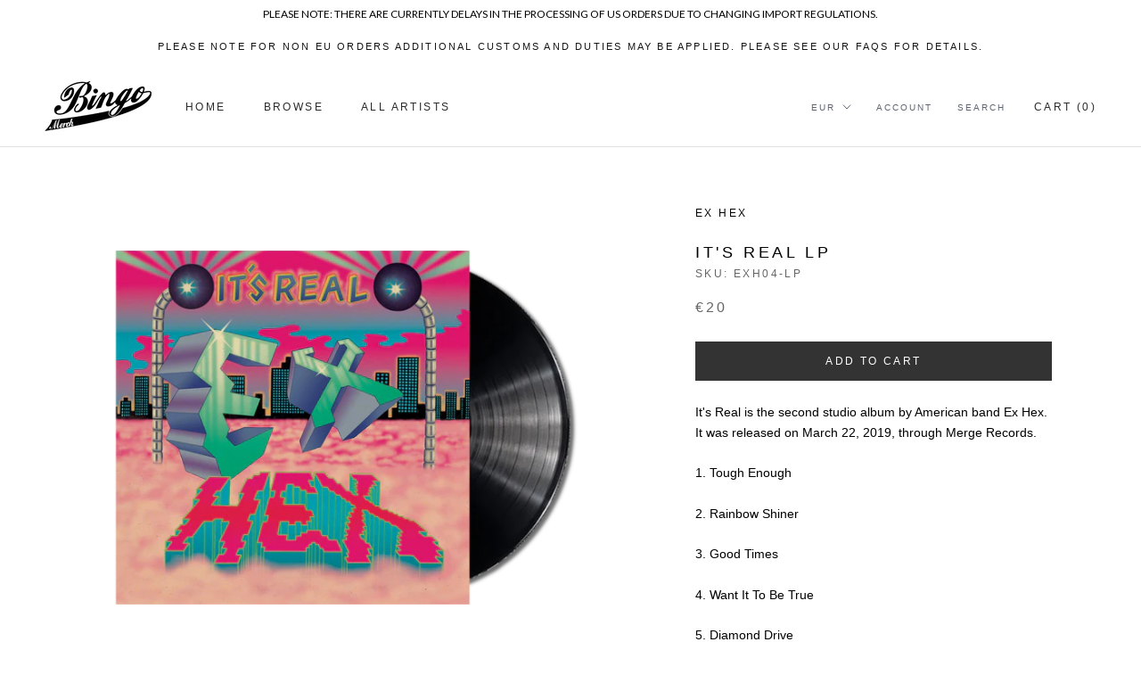

--- FILE ---
content_type: text/html; charset=utf-8
request_url: https://shop.bingomerch.com/collections/ex-hex/products/its-real-lp
body_size: 38047
content:
<!doctype html>

<html class="no-js" lang="en">
  <head>


<!-- "snippets/limespot.liquid" was not rendered, the associated app was uninstalled --> 
    <meta name="google-site-verification" content="PTi5l3p22UW_W3JG32PZFM5eLyJfrm5klYvvNRVO4y8" />
    <meta name="google-site-verification" content="xbUGOxTZHtMv4J3uyLdBqOMIdWO1AAvFYV7E2Its4_o" />
 
<script src="https://ajax.googleapis.com/ajax/libs/jquery/1.12.4/jquery.min.js"></script>
    <script>
      $m = $.noConflict(true); 
    </script>
    <meta charset="utf-8"> 
    <meta http-equiv="X-UA-Compatible" content="IE=edge,chrome=1">
    <meta name="viewport" content="width=device-width, initial-scale=1.0, height=device-height, minimum-scale=1.0, user-scalable=0">
    <meta name="theme-color" content="">

    <title>
      It&#39;s Real LP &ndash; Bingo Merch
    </title><meta name="description" content="It&#39;s Real is the second studio album by American band Ex Hex. It was released on March 22, 2019, through Merge Records. 1. Tough Enough 2. Rainbow Shiner 3. Good Times 4. Want It To Be True 5. Diamond Drive 6. No Reflection 7. Another Dimension 8. Cosmic Cave 9. Radiate 10. Talk To Me"><link rel="canonical" href="https://shop.bingomerch.com/products/its-real-lp"><link rel="shortcut icon" href="//shop.bingomerch.com/cdn/shop/files/bingofaviconii_48x48.png?v=1613792021" type="image/png"><meta property="og:type" content="product">
  <meta property="og:title" content="It&#39;s Real LP"><meta property="og:image" content="http://shop.bingomerch.com/cdn/shop/products/itsrealmockup_grande.png?v=1579517535">
    <meta property="og:image:secure_url" content="https://shop.bingomerch.com/cdn/shop/products/itsrealmockup_grande.png?v=1579517535"><meta property="og:image" content="http://shop.bingomerch.com/cdn/shop/products/a2966698411_10_grande.jpg?v=1579517535">
    <meta property="og:image:secure_url" content="https://shop.bingomerch.com/cdn/shop/products/a2966698411_10_grande.jpg?v=1579517535"><meta property="product:price:amount" content="20.00">
  <meta property="product:price:currency" content="EUR"><meta property="og:description" content="It&#39;s Real is the second studio album by American band Ex Hex. It was released on March 22, 2019, through Merge Records. 1. Tough Enough 2. Rainbow Shiner 3. Good Times 4. Want It To Be True 5. Diamond Drive 6. No Reflection 7. Another Dimension 8. Cosmic Cave 9. Radiate 10. Talk To Me"><meta property="og:url" content="https://shop.bingomerch.com/products/its-real-lp">
<meta property="og:site_name" content="Bingo Merch"><meta name="twitter:card" content="summary"><meta name="twitter:title" content="It's Real LP">
  <meta name="twitter:description" content="
It&#39;s Real is the second studio album by American band Ex Hex. It was released on March 22, 2019, through Merge Records.
1. Tough Enough
2. Rainbow Shiner
3. Good Times
4. Want It To Be True
5. Diamond Drive
6. No Reflection
7. Another Dimension
8. Cosmic Cave
9. Radiate
10. Talk To Me">
  <meta name="twitter:image" content="https://shop.bingomerch.com/cdn/shop/products/itsrealmockup_600x600_crop_center.png?v=1579517535">

    
  <!-- "snippets/buddha-megamenu.liquid" was not rendered, the associated app was uninstalled -->
  <script>window.performance && window.performance.mark && window.performance.mark('shopify.content_for_header.start');</script><meta name="google-site-verification" content="OwjU6UssJxqB20IDTCjMNcVZLMcrau9ZGmXO9ldddb8">
<meta id="shopify-digital-wallet" name="shopify-digital-wallet" content="/25503722/digital_wallets/dialog">
<meta name="shopify-checkout-api-token" content="c577549075e50e1059e87ca9bbd7974e">
<meta id="in-context-paypal-metadata" data-shop-id="25503722" data-venmo-supported="false" data-environment="production" data-locale="en_US" data-paypal-v4="true" data-currency="EUR">
<link rel="alternate" type="application/json+oembed" href="https://shop.bingomerch.com/products/its-real-lp.oembed">
<script async="async" src="/checkouts/internal/preloads.js?locale=en-DE"></script>
<link rel="preconnect" href="https://shop.app" crossorigin="anonymous">
<script async="async" src="https://shop.app/checkouts/internal/preloads.js?locale=en-DE&shop_id=25503722" crossorigin="anonymous"></script>
<script id="apple-pay-shop-capabilities" type="application/json">{"shopId":25503722,"countryCode":"DE","currencyCode":"EUR","merchantCapabilities":["supports3DS"],"merchantId":"gid:\/\/shopify\/Shop\/25503722","merchantName":"Bingo Merch","requiredBillingContactFields":["postalAddress","email","phone"],"requiredShippingContactFields":["postalAddress","email","phone"],"shippingType":"shipping","supportedNetworks":["visa","maestro","masterCard","amex"],"total":{"type":"pending","label":"Bingo Merch","amount":"1.00"},"shopifyPaymentsEnabled":true,"supportsSubscriptions":true}</script>
<script id="shopify-features" type="application/json">{"accessToken":"c577549075e50e1059e87ca9bbd7974e","betas":["rich-media-storefront-analytics"],"domain":"shop.bingomerch.com","predictiveSearch":true,"shopId":25503722,"locale":"en"}</script>
<script>var Shopify = Shopify || {};
Shopify.shop = "bingomerch.myshopify.com";
Shopify.locale = "en";
Shopify.currency = {"active":"EUR","rate":"1.0"};
Shopify.country = "DE";
Shopify.theme = {"name":"Prestige - Bingo Current","id":78566424662,"schema_name":"Prestige","schema_version":"4.5.4","theme_store_id":855,"role":"main"};
Shopify.theme.handle = "null";
Shopify.theme.style = {"id":null,"handle":null};
Shopify.cdnHost = "shop.bingomerch.com/cdn";
Shopify.routes = Shopify.routes || {};
Shopify.routes.root = "/";</script>
<script type="module">!function(o){(o.Shopify=o.Shopify||{}).modules=!0}(window);</script>
<script>!function(o){function n(){var o=[];function n(){o.push(Array.prototype.slice.apply(arguments))}return n.q=o,n}var t=o.Shopify=o.Shopify||{};t.loadFeatures=n(),t.autoloadFeatures=n()}(window);</script>
<script>
  window.ShopifyPay = window.ShopifyPay || {};
  window.ShopifyPay.apiHost = "shop.app\/pay";
  window.ShopifyPay.redirectState = null;
</script>
<script id="shop-js-analytics" type="application/json">{"pageType":"product"}</script>
<script defer="defer" async type="module" src="//shop.bingomerch.com/cdn/shopifycloud/shop-js/modules/v2/client.init-shop-cart-sync_DlSlHazZ.en.esm.js"></script>
<script defer="defer" async type="module" src="//shop.bingomerch.com/cdn/shopifycloud/shop-js/modules/v2/chunk.common_D16XZWos.esm.js"></script>
<script type="module">
  await import("//shop.bingomerch.com/cdn/shopifycloud/shop-js/modules/v2/client.init-shop-cart-sync_DlSlHazZ.en.esm.js");
await import("//shop.bingomerch.com/cdn/shopifycloud/shop-js/modules/v2/chunk.common_D16XZWos.esm.js");

  window.Shopify.SignInWithShop?.initShopCartSync?.({"fedCMEnabled":true,"windoidEnabled":true});

</script>
<script>
  window.Shopify = window.Shopify || {};
  if (!window.Shopify.featureAssets) window.Shopify.featureAssets = {};
  window.Shopify.featureAssets['shop-js'] = {"shop-cart-sync":["modules/v2/client.shop-cart-sync_DKWYiEUO.en.esm.js","modules/v2/chunk.common_D16XZWos.esm.js"],"init-fed-cm":["modules/v2/client.init-fed-cm_vfPMjZAC.en.esm.js","modules/v2/chunk.common_D16XZWos.esm.js"],"init-shop-email-lookup-coordinator":["modules/v2/client.init-shop-email-lookup-coordinator_CR38P6MB.en.esm.js","modules/v2/chunk.common_D16XZWos.esm.js"],"init-shop-cart-sync":["modules/v2/client.init-shop-cart-sync_DlSlHazZ.en.esm.js","modules/v2/chunk.common_D16XZWos.esm.js"],"shop-cash-offers":["modules/v2/client.shop-cash-offers_CJw4IQ6B.en.esm.js","modules/v2/chunk.common_D16XZWos.esm.js","modules/v2/chunk.modal_UwFWkumu.esm.js"],"shop-toast-manager":["modules/v2/client.shop-toast-manager_BY778Uv6.en.esm.js","modules/v2/chunk.common_D16XZWos.esm.js"],"init-windoid":["modules/v2/client.init-windoid_DVhZdEm3.en.esm.js","modules/v2/chunk.common_D16XZWos.esm.js"],"shop-button":["modules/v2/client.shop-button_D2ZzKUPa.en.esm.js","modules/v2/chunk.common_D16XZWos.esm.js"],"avatar":["modules/v2/client.avatar_BTnouDA3.en.esm.js"],"init-customer-accounts-sign-up":["modules/v2/client.init-customer-accounts-sign-up_CQZUmjGN.en.esm.js","modules/v2/client.shop-login-button_Cu5K-F7X.en.esm.js","modules/v2/chunk.common_D16XZWos.esm.js","modules/v2/chunk.modal_UwFWkumu.esm.js"],"pay-button":["modules/v2/client.pay-button_CcBqbGU7.en.esm.js","modules/v2/chunk.common_D16XZWos.esm.js"],"init-shop-for-new-customer-accounts":["modules/v2/client.init-shop-for-new-customer-accounts_B5DR5JTE.en.esm.js","modules/v2/client.shop-login-button_Cu5K-F7X.en.esm.js","modules/v2/chunk.common_D16XZWos.esm.js","modules/v2/chunk.modal_UwFWkumu.esm.js"],"shop-login-button":["modules/v2/client.shop-login-button_Cu5K-F7X.en.esm.js","modules/v2/chunk.common_D16XZWos.esm.js","modules/v2/chunk.modal_UwFWkumu.esm.js"],"shop-follow-button":["modules/v2/client.shop-follow-button_BX8Slf17.en.esm.js","modules/v2/chunk.common_D16XZWos.esm.js","modules/v2/chunk.modal_UwFWkumu.esm.js"],"init-customer-accounts":["modules/v2/client.init-customer-accounts_DjKkmQ2w.en.esm.js","modules/v2/client.shop-login-button_Cu5K-F7X.en.esm.js","modules/v2/chunk.common_D16XZWos.esm.js","modules/v2/chunk.modal_UwFWkumu.esm.js"],"lead-capture":["modules/v2/client.lead-capture_ChWCg7nV.en.esm.js","modules/v2/chunk.common_D16XZWos.esm.js","modules/v2/chunk.modal_UwFWkumu.esm.js"],"checkout-modal":["modules/v2/client.checkout-modal_DPnpVyv-.en.esm.js","modules/v2/chunk.common_D16XZWos.esm.js","modules/v2/chunk.modal_UwFWkumu.esm.js"],"shop-login":["modules/v2/client.shop-login_leRXJtcZ.en.esm.js","modules/v2/chunk.common_D16XZWos.esm.js","modules/v2/chunk.modal_UwFWkumu.esm.js"],"payment-terms":["modules/v2/client.payment-terms_Bp9K0NXD.en.esm.js","modules/v2/chunk.common_D16XZWos.esm.js","modules/v2/chunk.modal_UwFWkumu.esm.js"]};
</script>
<script>(function() {
  var isLoaded = false;
  function asyncLoad() {
    if (isLoaded) return;
    isLoaded = true;
    var urls = ["\/\/cdn.shopify.com\/proxy\/2d7209cb62331a2b6fc5cd46b2c4805ad87e75b37cd94ec1bd5f897beb880fbc\/static.cdn.printful.com\/static\/js\/external\/shopify-product-customizer.js?v=0.28\u0026shop=bingomerch.myshopify.com\u0026sp-cache-control=cHVibGljLCBtYXgtYWdlPTkwMA","https:\/\/cdn.nfcube.com\/instafeed-4f4c5de4e2e017a8181351f1d443704d.js?shop=bingomerch.myshopify.com","https:\/\/app.tncapp.com\/get_script\/8c706472833911f098d5c2b04f7b9475.js?v=455261\u0026shop=bingomerch.myshopify.com","\/\/cdn.shopify.com\/proxy\/82b277f2d49d00f0420452f5b6807946be95933c5be15d05d0d8682a76dc54fe\/cdn.singleassets.com\/storefront-legacy\/single-ui-content-gating-0.0.854.js?shop=bingomerch.myshopify.com\u0026sp-cache-control=cHVibGljLCBtYXgtYWdlPTkwMA"];
    for (var i = 0; i < urls.length; i++) {
      var s = document.createElement('script');
      s.type = 'text/javascript';
      s.async = true;
      s.src = urls[i];
      var x = document.getElementsByTagName('script')[0];
      x.parentNode.insertBefore(s, x);
    }
  };
  if(window.attachEvent) {
    window.attachEvent('onload', asyncLoad);
  } else {
    window.addEventListener('load', asyncLoad, false);
  }
})();</script>
<script id="__st">var __st={"a":25503722,"offset":3600,"reqid":"c3477008-0c09-4db3-ab0f-fef069ed38eb-1768590227","pageurl":"shop.bingomerch.com\/collections\/ex-hex\/products\/its-real-lp","u":"3dce23ec6467","p":"product","rtyp":"product","rid":3820196888618};</script>
<script>window.ShopifyPaypalV4VisibilityTracking = true;</script>
<script id="captcha-bootstrap">!function(){'use strict';const t='contact',e='account',n='new_comment',o=[[t,t],['blogs',n],['comments',n],[t,'customer']],c=[[e,'customer_login'],[e,'guest_login'],[e,'recover_customer_password'],[e,'create_customer']],r=t=>t.map((([t,e])=>`form[action*='/${t}']:not([data-nocaptcha='true']) input[name='form_type'][value='${e}']`)).join(','),a=t=>()=>t?[...document.querySelectorAll(t)].map((t=>t.form)):[];function s(){const t=[...o],e=r(t);return a(e)}const i='password',u='form_key',d=['recaptcha-v3-token','g-recaptcha-response','h-captcha-response',i],f=()=>{try{return window.sessionStorage}catch{return}},m='__shopify_v',_=t=>t.elements[u];function p(t,e,n=!1){try{const o=window.sessionStorage,c=JSON.parse(o.getItem(e)),{data:r}=function(t){const{data:e,action:n}=t;return t[m]||n?{data:e,action:n}:{data:t,action:n}}(c);for(const[e,n]of Object.entries(r))t.elements[e]&&(t.elements[e].value=n);n&&o.removeItem(e)}catch(o){console.error('form repopulation failed',{error:o})}}const l='form_type',E='cptcha';function T(t){t.dataset[E]=!0}const w=window,h=w.document,L='Shopify',v='ce_forms',y='captcha';let A=!1;((t,e)=>{const n=(g='f06e6c50-85a8-45c8-87d0-21a2b65856fe',I='https://cdn.shopify.com/shopifycloud/storefront-forms-hcaptcha/ce_storefront_forms_captcha_hcaptcha.v1.5.2.iife.js',D={infoText:'Protected by hCaptcha',privacyText:'Privacy',termsText:'Terms'},(t,e,n)=>{const o=w[L][v],c=o.bindForm;if(c)return c(t,g,e,D).then(n);var r;o.q.push([[t,g,e,D],n]),r=I,A||(h.body.append(Object.assign(h.createElement('script'),{id:'captcha-provider',async:!0,src:r})),A=!0)});var g,I,D;w[L]=w[L]||{},w[L][v]=w[L][v]||{},w[L][v].q=[],w[L][y]=w[L][y]||{},w[L][y].protect=function(t,e){n(t,void 0,e),T(t)},Object.freeze(w[L][y]),function(t,e,n,w,h,L){const[v,y,A,g]=function(t,e,n){const i=e?o:[],u=t?c:[],d=[...i,...u],f=r(d),m=r(i),_=r(d.filter((([t,e])=>n.includes(e))));return[a(f),a(m),a(_),s()]}(w,h,L),I=t=>{const e=t.target;return e instanceof HTMLFormElement?e:e&&e.form},D=t=>v().includes(t);t.addEventListener('submit',(t=>{const e=I(t);if(!e)return;const n=D(e)&&!e.dataset.hcaptchaBound&&!e.dataset.recaptchaBound,o=_(e),c=g().includes(e)&&(!o||!o.value);(n||c)&&t.preventDefault(),c&&!n&&(function(t){try{if(!f())return;!function(t){const e=f();if(!e)return;const n=_(t);if(!n)return;const o=n.value;o&&e.removeItem(o)}(t);const e=Array.from(Array(32),(()=>Math.random().toString(36)[2])).join('');!function(t,e){_(t)||t.append(Object.assign(document.createElement('input'),{type:'hidden',name:u})),t.elements[u].value=e}(t,e),function(t,e){const n=f();if(!n)return;const o=[...t.querySelectorAll(`input[type='${i}']`)].map((({name:t})=>t)),c=[...d,...o],r={};for(const[a,s]of new FormData(t).entries())c.includes(a)||(r[a]=s);n.setItem(e,JSON.stringify({[m]:1,action:t.action,data:r}))}(t,e)}catch(e){console.error('failed to persist form',e)}}(e),e.submit())}));const S=(t,e)=>{t&&!t.dataset[E]&&(n(t,e.some((e=>e===t))),T(t))};for(const o of['focusin','change'])t.addEventListener(o,(t=>{const e=I(t);D(e)&&S(e,y())}));const B=e.get('form_key'),M=e.get(l),P=B&&M;t.addEventListener('DOMContentLoaded',(()=>{const t=y();if(P)for(const e of t)e.elements[l].value===M&&p(e,B);[...new Set([...A(),...v().filter((t=>'true'===t.dataset.shopifyCaptcha))])].forEach((e=>S(e,t)))}))}(h,new URLSearchParams(w.location.search),n,t,e,['guest_login'])})(!0,!0)}();</script>
<script integrity="sha256-4kQ18oKyAcykRKYeNunJcIwy7WH5gtpwJnB7kiuLZ1E=" data-source-attribution="shopify.loadfeatures" defer="defer" src="//shop.bingomerch.com/cdn/shopifycloud/storefront/assets/storefront/load_feature-a0a9edcb.js" crossorigin="anonymous"></script>
<script crossorigin="anonymous" defer="defer" src="//shop.bingomerch.com/cdn/shopifycloud/storefront/assets/shopify_pay/storefront-65b4c6d7.js?v=20250812"></script>
<script data-source-attribution="shopify.dynamic_checkout.dynamic.init">var Shopify=Shopify||{};Shopify.PaymentButton=Shopify.PaymentButton||{isStorefrontPortableWallets:!0,init:function(){window.Shopify.PaymentButton.init=function(){};var t=document.createElement("script");t.src="https://shop.bingomerch.com/cdn/shopifycloud/portable-wallets/latest/portable-wallets.en.js",t.type="module",document.head.appendChild(t)}};
</script>
<script data-source-attribution="shopify.dynamic_checkout.buyer_consent">
  function portableWalletsHideBuyerConsent(e){var t=document.getElementById("shopify-buyer-consent"),n=document.getElementById("shopify-subscription-policy-button");t&&n&&(t.classList.add("hidden"),t.setAttribute("aria-hidden","true"),n.removeEventListener("click",e))}function portableWalletsShowBuyerConsent(e){var t=document.getElementById("shopify-buyer-consent"),n=document.getElementById("shopify-subscription-policy-button");t&&n&&(t.classList.remove("hidden"),t.removeAttribute("aria-hidden"),n.addEventListener("click",e))}window.Shopify?.PaymentButton&&(window.Shopify.PaymentButton.hideBuyerConsent=portableWalletsHideBuyerConsent,window.Shopify.PaymentButton.showBuyerConsent=portableWalletsShowBuyerConsent);
</script>
<script data-source-attribution="shopify.dynamic_checkout.cart.bootstrap">document.addEventListener("DOMContentLoaded",(function(){function t(){return document.querySelector("shopify-accelerated-checkout-cart, shopify-accelerated-checkout")}if(t())Shopify.PaymentButton.init();else{new MutationObserver((function(e,n){t()&&(Shopify.PaymentButton.init(),n.disconnect())})).observe(document.body,{childList:!0,subtree:!0})}}));
</script>
<link id="shopify-accelerated-checkout-styles" rel="stylesheet" media="screen" href="https://shop.bingomerch.com/cdn/shopifycloud/portable-wallets/latest/accelerated-checkout-backwards-compat.css" crossorigin="anonymous">
<style id="shopify-accelerated-checkout-cart">
        #shopify-buyer-consent {
  margin-top: 1em;
  display: inline-block;
  width: 100%;
}

#shopify-buyer-consent.hidden {
  display: none;
}

#shopify-subscription-policy-button {
  background: none;
  border: none;
  padding: 0;
  text-decoration: underline;
  font-size: inherit;
  cursor: pointer;
}

#shopify-subscription-policy-button::before {
  box-shadow: none;
}

      </style>

<script>window.performance && window.performance.mark && window.performance.mark('shopify.content_for_header.end');</script>
<meta name="locale-bar--browsing-context-suggestions-url" content="/browsing_context_suggestions">
<meta name="locale-bar--current-language" content="en">
<meta name="locale-bar--current-currency" content="EUR">

    <link rel="stylesheet" href="//shop.bingomerch.com/cdn/shop/t/17/assets/theme.scss.css?v=18364868473707902521759259520">

    <script>
      // This allows to expose several variables to the global scope, to be used in scripts
      window.theme = {
        template: "product",
        localeRootUrl: '',
        shopCurrency: "EUR",
        moneyFormat: "€{{amount}}",
        moneyWithCurrencyFormat: "€{{amount}} EUR",
        useNativeMultiCurrency: true,
        currencyConversionEnabled: false,
        currencyConversionMoneyFormat: "money_format",
        currencyConversionRoundAmounts: true,
        productImageSize: "square",
        searchMode: "product",
        showPageTransition: true,
        showElementStaggering: false,
        showImageZooming: true
      };

      window.languages = {
        cartAddNote: "Add Order Note \/ Check Shipping Costs",
        cartEditNote: "Edit Order Note \/ Check Shipping Costs",
        productImageLoadingError: "This image could not be loaded. Please try to reload the page.",
        productFormAddToCart: "Add to cart",
        productFormUnavailable: "Unavailable",
        productFormSoldOut: "Sold Out",
        shippingEstimatorOneResult: "1 option available:",
        shippingEstimatorMoreResults: "{{count}} options available:",
        shippingEstimatorNoResults: "No shipping could be found"
      };

      window.lazySizesConfig = {
        loadHidden: false,
        hFac: 0.5,
        expFactor: 2,
        ricTimeout: 150,
        lazyClass: 'Image--lazyLoad',
        loadingClass: 'Image--lazyLoading',
        loadedClass: 'Image--lazyLoaded'
      };

      document.documentElement.className = document.documentElement.className.replace('no-js', 'js');
      document.documentElement.style.setProperty('--window-height', window.innerHeight + 'px');

      // We do a quick detection of some features (we could use Modernizr but for so little...)
      (function() {
        document.documentElement.className += ((window.CSS && window.CSS.supports('(position: sticky) or (position: -webkit-sticky)')) ? ' supports-sticky' : ' no-supports-sticky');
        document.documentElement.className += (window.matchMedia('(-moz-touch-enabled: 1), (hover: none)')).matches ? ' no-supports-hover' : ' supports-hover';
      }());

      (function () {
        window.onpageshow = function(event) {
          if (event.persisted) {
            window.location.reload();
          }
        };
      })();
    </script>

    <script src="//shop.bingomerch.com/cdn/shop/t/17/assets/lazysizes.min.js?v=174358363404432586981571758710" async></script>

    
      <script src="//cdn.shopify.com/s/javascripts/currencies.js" defer></script>
    
<script src="https://polyfill-fastly.net/v3/polyfill.min.js?unknown=polyfill&features=fetch,Element.prototype.closest,Element.prototype.remove,Element.prototype.classList,Array.prototype.includes,Array.prototype.fill,Object.assign,CustomEvent,IntersectionObserver,IntersectionObserverEntry,URL" defer></script>
    <script src="//shop.bingomerch.com/cdn/shop/t/17/assets/libs.min.js?v=88466822118989791001571758710" defer></script>
    <script src="//shop.bingomerch.com/cdn/shop/t/17/assets/theme.min.js?v=44228621816270614791572969404" defer></script>
    <script src="//shop.bingomerch.com/cdn/shop/t/17/assets/custom.js?v=8814717088703906631571758710" defer></script>

    
  <script type="application/ld+json">
  {
    "@context": "http://schema.org",
    "@type": "Product",
    "offers": [{
          "@type": "Offer",
          "name": "Default Title",
          "availability":"https://schema.org/InStock",
          "price": "20.00",
          "priceCurrency": "EUR",
          "priceValidUntil": "2026-01-26","sku": "EXH04-LP","url": "/collections/ex-hex/products/its-real-lp/products/its-real-lp?variant=29031426457642"
        }
],

    "brand": {
      "name": "Ex Hex"
    },
    "name": "It's Real LP",
    "description": "\nIt's Real is the second studio album by American band Ex Hex. It was released on March 22, 2019, through Merge Records.\n1. Tough Enough\n2. Rainbow Shiner\n3. Good Times\n4. Want It To Be True\n5. Diamond Drive\n6. No Reflection\n7. Another Dimension\n8. Cosmic Cave\n9. Radiate\n10. Talk To Me",
    "category": "",
    "url": "/collections/ex-hex/products/its-real-lp/products/its-real-lp",
    "sku": "EXH04-LP",
    "image": {
      "@type": "ImageObject",
      "url": "https://shop.bingomerch.com/cdn/shop/products/itsrealmockup_1024x.png?v=1579517535",
      "image": "https://shop.bingomerch.com/cdn/shop/products/itsrealmockup_1024x.png?v=1579517535",
      "name": "Ex Hex It's Real LP - Bingo Merch Official Merchandise Shop Official",
      "width": "1024",
      "height": "1024"
    }
  }
  </script>



  <script type="application/ld+json">
  {
    "@context": "http://schema.org",
    "@type": "BreadcrumbList",
  "itemListElement": [{
      "@type": "ListItem",
      "position": 1,
      "name": "Translation missing: en.general.breadcrumb.home",
      "item": "https://shop.bingomerch.com"
    },{
          "@type": "ListItem",
          "position": 2,
          "name": "Ex Hex",
          "item": "https://shop.bingomerch.com/collections/ex-hex"
        }, {
          "@type": "ListItem",
          "position": 3,
          "name": "It's Real LP",
          "item": "https://shop.bingomerch.com/collections/ex-hex/products/its-real-lp"
        }]
  }
  </script>

  
 
 
<script id='geoshippingbarscript' mlveda='shop.bingomerch.com' src='https://bingomerch.myshopify.com/apps/GeoShippingBar/GeoShipingBarProxy.js'></script>
<link href="//shop.bingomerch.com/cdn/shop/t/17/assets/mlveda-shippingbar.css?v=54781970504319021521573556912" rel="stylesheet" type="text/css" media="all" /> 
 
<!-- "snippets/pagefly-header.liquid" was not rendered, the associated app was uninstalled -->
 <!-- BEGIN app block: shopify://apps/multipixels-social-pixels/blocks/clients/ddddad6e-c586-4e00-a40d-3671ba4790fd --><script>
    window.__MP_CONFIG__ = {
        currency: 'EUR',
        
            cart: {
                items: [
                    
                ],
            },
        
        
            product: {
                category: "",
                collection_ids: '263741669462, 261855871062, 477934584074, 135214661674, 18418401322, 19979698218',
                id: 3820196888618,
                name: "It's Real LP",
                price_max: '2000',
                
            },
        
        
            collection: {
                id: 135214661674,
            },
        
        
    };
</script>

<script type='text/javascript' defer src='/apps/multipixel/v1/clients/bingomerch.myshopify.com/1765780185.js'></script>



<!-- END app block --><!-- BEGIN app block: shopify://apps/cbb-shipping-rates/blocks/app-embed-block/de9da91b-8d51-4359-81df-b8b0288464c7 --><script>
    window.codeblackbelt = window.codeblackbelt || {};
    window.codeblackbelt.shop = window.codeblackbelt.shop || 'bingomerch.myshopify.com';
    </script><script src="//cdn.codeblackbelt.com/widgets/shipping-rates-calculator-plus/main.min.js?version=2026011620+0100" async></script>
<!-- END app block --><link href="https://monorail-edge.shopifysvc.com" rel="dns-prefetch">
<script>(function(){if ("sendBeacon" in navigator && "performance" in window) {try {var session_token_from_headers = performance.getEntriesByType('navigation')[0].serverTiming.find(x => x.name == '_s').description;} catch {var session_token_from_headers = undefined;}var session_cookie_matches = document.cookie.match(/_shopify_s=([^;]*)/);var session_token_from_cookie = session_cookie_matches && session_cookie_matches.length === 2 ? session_cookie_matches[1] : "";var session_token = session_token_from_headers || session_token_from_cookie || "";function handle_abandonment_event(e) {var entries = performance.getEntries().filter(function(entry) {return /monorail-edge.shopifysvc.com/.test(entry.name);});if (!window.abandonment_tracked && entries.length === 0) {window.abandonment_tracked = true;var currentMs = Date.now();var navigation_start = performance.timing.navigationStart;var payload = {shop_id: 25503722,url: window.location.href,navigation_start,duration: currentMs - navigation_start,session_token,page_type: "product"};window.navigator.sendBeacon("https://monorail-edge.shopifysvc.com/v1/produce", JSON.stringify({schema_id: "online_store_buyer_site_abandonment/1.1",payload: payload,metadata: {event_created_at_ms: currentMs,event_sent_at_ms: currentMs}}));}}window.addEventListener('pagehide', handle_abandonment_event);}}());</script>
<script id="web-pixels-manager-setup">(function e(e,d,r,n,o){if(void 0===o&&(o={}),!Boolean(null===(a=null===(i=window.Shopify)||void 0===i?void 0:i.analytics)||void 0===a?void 0:a.replayQueue)){var i,a;window.Shopify=window.Shopify||{};var t=window.Shopify;t.analytics=t.analytics||{};var s=t.analytics;s.replayQueue=[],s.publish=function(e,d,r){return s.replayQueue.push([e,d,r]),!0};try{self.performance.mark("wpm:start")}catch(e){}var l=function(){var e={modern:/Edge?\/(1{2}[4-9]|1[2-9]\d|[2-9]\d{2}|\d{4,})\.\d+(\.\d+|)|Firefox\/(1{2}[4-9]|1[2-9]\d|[2-9]\d{2}|\d{4,})\.\d+(\.\d+|)|Chrom(ium|e)\/(9{2}|\d{3,})\.\d+(\.\d+|)|(Maci|X1{2}).+ Version\/(15\.\d+|(1[6-9]|[2-9]\d|\d{3,})\.\d+)([,.]\d+|)( \(\w+\)|)( Mobile\/\w+|) Safari\/|Chrome.+OPR\/(9{2}|\d{3,})\.\d+\.\d+|(CPU[ +]OS|iPhone[ +]OS|CPU[ +]iPhone|CPU IPhone OS|CPU iPad OS)[ +]+(15[._]\d+|(1[6-9]|[2-9]\d|\d{3,})[._]\d+)([._]\d+|)|Android:?[ /-](13[3-9]|1[4-9]\d|[2-9]\d{2}|\d{4,})(\.\d+|)(\.\d+|)|Android.+Firefox\/(13[5-9]|1[4-9]\d|[2-9]\d{2}|\d{4,})\.\d+(\.\d+|)|Android.+Chrom(ium|e)\/(13[3-9]|1[4-9]\d|[2-9]\d{2}|\d{4,})\.\d+(\.\d+|)|SamsungBrowser\/([2-9]\d|\d{3,})\.\d+/,legacy:/Edge?\/(1[6-9]|[2-9]\d|\d{3,})\.\d+(\.\d+|)|Firefox\/(5[4-9]|[6-9]\d|\d{3,})\.\d+(\.\d+|)|Chrom(ium|e)\/(5[1-9]|[6-9]\d|\d{3,})\.\d+(\.\d+|)([\d.]+$|.*Safari\/(?![\d.]+ Edge\/[\d.]+$))|(Maci|X1{2}).+ Version\/(10\.\d+|(1[1-9]|[2-9]\d|\d{3,})\.\d+)([,.]\d+|)( \(\w+\)|)( Mobile\/\w+|) Safari\/|Chrome.+OPR\/(3[89]|[4-9]\d|\d{3,})\.\d+\.\d+|(CPU[ +]OS|iPhone[ +]OS|CPU[ +]iPhone|CPU IPhone OS|CPU iPad OS)[ +]+(10[._]\d+|(1[1-9]|[2-9]\d|\d{3,})[._]\d+)([._]\d+|)|Android:?[ /-](13[3-9]|1[4-9]\d|[2-9]\d{2}|\d{4,})(\.\d+|)(\.\d+|)|Mobile Safari.+OPR\/([89]\d|\d{3,})\.\d+\.\d+|Android.+Firefox\/(13[5-9]|1[4-9]\d|[2-9]\d{2}|\d{4,})\.\d+(\.\d+|)|Android.+Chrom(ium|e)\/(13[3-9]|1[4-9]\d|[2-9]\d{2}|\d{4,})\.\d+(\.\d+|)|Android.+(UC? ?Browser|UCWEB|U3)[ /]?(15\.([5-9]|\d{2,})|(1[6-9]|[2-9]\d|\d{3,})\.\d+)\.\d+|SamsungBrowser\/(5\.\d+|([6-9]|\d{2,})\.\d+)|Android.+MQ{2}Browser\/(14(\.(9|\d{2,})|)|(1[5-9]|[2-9]\d|\d{3,})(\.\d+|))(\.\d+|)|K[Aa][Ii]OS\/(3\.\d+|([4-9]|\d{2,})\.\d+)(\.\d+|)/},d=e.modern,r=e.legacy,n=navigator.userAgent;return n.match(d)?"modern":n.match(r)?"legacy":"unknown"}(),u="modern"===l?"modern":"legacy",c=(null!=n?n:{modern:"",legacy:""})[u],f=function(e){return[e.baseUrl,"/wpm","/b",e.hashVersion,"modern"===e.buildTarget?"m":"l",".js"].join("")}({baseUrl:d,hashVersion:r,buildTarget:u}),m=function(e){var d=e.version,r=e.bundleTarget,n=e.surface,o=e.pageUrl,i=e.monorailEndpoint;return{emit:function(e){var a=e.status,t=e.errorMsg,s=(new Date).getTime(),l=JSON.stringify({metadata:{event_sent_at_ms:s},events:[{schema_id:"web_pixels_manager_load/3.1",payload:{version:d,bundle_target:r,page_url:o,status:a,surface:n,error_msg:t},metadata:{event_created_at_ms:s}}]});if(!i)return console&&console.warn&&console.warn("[Web Pixels Manager] No Monorail endpoint provided, skipping logging."),!1;try{return self.navigator.sendBeacon.bind(self.navigator)(i,l)}catch(e){}var u=new XMLHttpRequest;try{return u.open("POST",i,!0),u.setRequestHeader("Content-Type","text/plain"),u.send(l),!0}catch(e){return console&&console.warn&&console.warn("[Web Pixels Manager] Got an unhandled error while logging to Monorail."),!1}}}}({version:r,bundleTarget:l,surface:e.surface,pageUrl:self.location.href,monorailEndpoint:e.monorailEndpoint});try{o.browserTarget=l,function(e){var d=e.src,r=e.async,n=void 0===r||r,o=e.onload,i=e.onerror,a=e.sri,t=e.scriptDataAttributes,s=void 0===t?{}:t,l=document.createElement("script"),u=document.querySelector("head"),c=document.querySelector("body");if(l.async=n,l.src=d,a&&(l.integrity=a,l.crossOrigin="anonymous"),s)for(var f in s)if(Object.prototype.hasOwnProperty.call(s,f))try{l.dataset[f]=s[f]}catch(e){}if(o&&l.addEventListener("load",o),i&&l.addEventListener("error",i),u)u.appendChild(l);else{if(!c)throw new Error("Did not find a head or body element to append the script");c.appendChild(l)}}({src:f,async:!0,onload:function(){if(!function(){var e,d;return Boolean(null===(d=null===(e=window.Shopify)||void 0===e?void 0:e.analytics)||void 0===d?void 0:d.initialized)}()){var d=window.webPixelsManager.init(e)||void 0;if(d){var r=window.Shopify.analytics;r.replayQueue.forEach((function(e){var r=e[0],n=e[1],o=e[2];d.publishCustomEvent(r,n,o)})),r.replayQueue=[],r.publish=d.publishCustomEvent,r.visitor=d.visitor,r.initialized=!0}}},onerror:function(){return m.emit({status:"failed",errorMsg:"".concat(f," has failed to load")})},sri:function(e){var d=/^sha384-[A-Za-z0-9+/=]+$/;return"string"==typeof e&&d.test(e)}(c)?c:"",scriptDataAttributes:o}),m.emit({status:"loading"})}catch(e){m.emit({status:"failed",errorMsg:(null==e?void 0:e.message)||"Unknown error"})}}})({shopId: 25503722,storefrontBaseUrl: "https://shop.bingomerch.com",extensionsBaseUrl: "https://extensions.shopifycdn.com/cdn/shopifycloud/web-pixels-manager",monorailEndpoint: "https://monorail-edge.shopifysvc.com/unstable/produce_batch",surface: "storefront-renderer",enabledBetaFlags: ["2dca8a86"],webPixelsConfigList: [{"id":"1356398858","configuration":"{\"pixels\":\"[{\\\"pixel_id\\\":\\\"616624436834580\\\",\\\"percentage\\\":100,\\\"collection_id\\\":\\\"499888259338\\\",\\\"delay\\\":0,\\\"product_id\\\":\\\"\\\",\\\"page_id\\\":null,\\\"setting\\\":\\\"collection\\\",\\\"shipping\\\":false,\\\"discount\\\":false,\\\"server_side\\\":false,\\\"platform\\\":\\\"facebook\\\",\\\"events\\\":{}},{\\\"pixel_id\\\":\\\"292452696935607\\\",\\\"percentage\\\":100,\\\"collection_id\\\":\\\"262660784214\\\",\\\"delay\\\":0,\\\"product_id\\\":\\\"\\\",\\\"page_id\\\":null,\\\"setting\\\":\\\"collection\\\",\\\"shipping\\\":false,\\\"discount\\\":false,\\\"server_side\\\":false,\\\"platform\\\":\\\"facebook\\\",\\\"events\\\":{}},{\\\"pixel_id\\\":\\\"176091483105995\\\",\\\"percentage\\\":100,\\\"collection_id\\\":\\\"263367000150\\\",\\\"delay\\\":0,\\\"product_id\\\":\\\"\\\",\\\"page_id\\\":null,\\\"setting\\\":\\\"collection\\\",\\\"shipping\\\":false,\\\"discount\\\":false,\\\"server_side\\\":false,\\\"platform\\\":\\\"facebook\\\",\\\"events\\\":{}},{\\\"pixel_id\\\":\\\"614635669293912\\\",\\\"percentage\\\":100,\\\"collection_id\\\":\\\"263464681558\\\",\\\"delay\\\":0,\\\"product_id\\\":\\\"\\\",\\\"page_id\\\":null,\\\"setting\\\":\\\"collection\\\",\\\"shipping\\\":false,\\\"discount\\\":false,\\\"server_side\\\":false,\\\"platform\\\":\\\"facebook\\\",\\\"events\\\":{}}]\"}","eventPayloadVersion":"v1","runtimeContext":"STRICT","scriptVersion":"17974735e6a6b4f0a50cdabe81eb0582","type":"APP","apiClientId":2665701,"privacyPurposes":["ANALYTICS","MARKETING","SALE_OF_DATA"],"dataSharingAdjustments":{"protectedCustomerApprovalScopes":[]}},{"id":"1234338058","configuration":"{\"config\":\"{\\\"pixel_id\\\":\\\"GT-PBZ497D6\\\",\\\"target_country\\\":\\\"DE\\\",\\\"gtag_events\\\":[{\\\"type\\\":\\\"purchase\\\",\\\"action_label\\\":\\\"MC-97DWS8NL2X\\\"},{\\\"type\\\":\\\"page_view\\\",\\\"action_label\\\":\\\"MC-97DWS8NL2X\\\"},{\\\"type\\\":\\\"view_item\\\",\\\"action_label\\\":\\\"MC-97DWS8NL2X\\\"}],\\\"enable_monitoring_mode\\\":false}\"}","eventPayloadVersion":"v1","runtimeContext":"OPEN","scriptVersion":"b2a88bafab3e21179ed38636efcd8a93","type":"APP","apiClientId":1780363,"privacyPurposes":[],"dataSharingAdjustments":{"protectedCustomerApprovalScopes":["read_customer_address","read_customer_email","read_customer_name","read_customer_personal_data","read_customer_phone"]}},{"id":"shopify-app-pixel","configuration":"{}","eventPayloadVersion":"v1","runtimeContext":"STRICT","scriptVersion":"0450","apiClientId":"shopify-pixel","type":"APP","privacyPurposes":["ANALYTICS","MARKETING"]},{"id":"shopify-custom-pixel","eventPayloadVersion":"v1","runtimeContext":"LAX","scriptVersion":"0450","apiClientId":"shopify-pixel","type":"CUSTOM","privacyPurposes":["ANALYTICS","MARKETING"]}],isMerchantRequest: false,initData: {"shop":{"name":"Bingo Merch","paymentSettings":{"currencyCode":"EUR"},"myshopifyDomain":"bingomerch.myshopify.com","countryCode":"DE","storefrontUrl":"https:\/\/shop.bingomerch.com"},"customer":null,"cart":null,"checkout":null,"productVariants":[{"price":{"amount":20.0,"currencyCode":"EUR"},"product":{"title":"It's Real LP","vendor":"Ex Hex","id":"3820196888618","untranslatedTitle":"It's Real LP","url":"\/products\/its-real-lp","type":""},"id":"29031426457642","image":{"src":"\/\/shop.bingomerch.com\/cdn\/shop\/products\/itsrealmockup.png?v=1579517535"},"sku":"EXH04-LP","title":"Default Title","untranslatedTitle":"Default Title"}],"purchasingCompany":null},},"https://shop.bingomerch.com/cdn","fcfee988w5aeb613cpc8e4bc33m6693e112",{"modern":"","legacy":""},{"shopId":"25503722","storefrontBaseUrl":"https:\/\/shop.bingomerch.com","extensionBaseUrl":"https:\/\/extensions.shopifycdn.com\/cdn\/shopifycloud\/web-pixels-manager","surface":"storefront-renderer","enabledBetaFlags":"[\"2dca8a86\"]","isMerchantRequest":"false","hashVersion":"fcfee988w5aeb613cpc8e4bc33m6693e112","publish":"custom","events":"[[\"page_viewed\",{}],[\"product_viewed\",{\"productVariant\":{\"price\":{\"amount\":20.0,\"currencyCode\":\"EUR\"},\"product\":{\"title\":\"It's Real LP\",\"vendor\":\"Ex Hex\",\"id\":\"3820196888618\",\"untranslatedTitle\":\"It's Real LP\",\"url\":\"\/products\/its-real-lp\",\"type\":\"\"},\"id\":\"29031426457642\",\"image\":{\"src\":\"\/\/shop.bingomerch.com\/cdn\/shop\/products\/itsrealmockup.png?v=1579517535\"},\"sku\":\"EXH04-LP\",\"title\":\"Default Title\",\"untranslatedTitle\":\"Default Title\"}}]]"});</script><script>
  window.ShopifyAnalytics = window.ShopifyAnalytics || {};
  window.ShopifyAnalytics.meta = window.ShopifyAnalytics.meta || {};
  window.ShopifyAnalytics.meta.currency = 'EUR';
  var meta = {"product":{"id":3820196888618,"gid":"gid:\/\/shopify\/Product\/3820196888618","vendor":"Ex Hex","type":"","handle":"its-real-lp","variants":[{"id":29031426457642,"price":2000,"name":"It's Real LP","public_title":null,"sku":"EXH04-LP"}],"remote":false},"page":{"pageType":"product","resourceType":"product","resourceId":3820196888618,"requestId":"c3477008-0c09-4db3-ab0f-fef069ed38eb-1768590227"}};
  for (var attr in meta) {
    window.ShopifyAnalytics.meta[attr] = meta[attr];
  }
</script>
<script class="analytics">
  (function () {
    var customDocumentWrite = function(content) {
      var jquery = null;

      if (window.jQuery) {
        jquery = window.jQuery;
      } else if (window.Checkout && window.Checkout.$) {
        jquery = window.Checkout.$;
      }

      if (jquery) {
        jquery('body').append(content);
      }
    };

    var hasLoggedConversion = function(token) {
      if (token) {
        return document.cookie.indexOf('loggedConversion=' + token) !== -1;
      }
      return false;
    }

    var setCookieIfConversion = function(token) {
      if (token) {
        var twoMonthsFromNow = new Date(Date.now());
        twoMonthsFromNow.setMonth(twoMonthsFromNow.getMonth() + 2);

        document.cookie = 'loggedConversion=' + token + '; expires=' + twoMonthsFromNow;
      }
    }

    var trekkie = window.ShopifyAnalytics.lib = window.trekkie = window.trekkie || [];
    if (trekkie.integrations) {
      return;
    }
    trekkie.methods = [
      'identify',
      'page',
      'ready',
      'track',
      'trackForm',
      'trackLink'
    ];
    trekkie.factory = function(method) {
      return function() {
        var args = Array.prototype.slice.call(arguments);
        args.unshift(method);
        trekkie.push(args);
        return trekkie;
      };
    };
    for (var i = 0; i < trekkie.methods.length; i++) {
      var key = trekkie.methods[i];
      trekkie[key] = trekkie.factory(key);
    }
    trekkie.load = function(config) {
      trekkie.config = config || {};
      trekkie.config.initialDocumentCookie = document.cookie;
      var first = document.getElementsByTagName('script')[0];
      var script = document.createElement('script');
      script.type = 'text/javascript';
      script.onerror = function(e) {
        var scriptFallback = document.createElement('script');
        scriptFallback.type = 'text/javascript';
        scriptFallback.onerror = function(error) {
                var Monorail = {
      produce: function produce(monorailDomain, schemaId, payload) {
        var currentMs = new Date().getTime();
        var event = {
          schema_id: schemaId,
          payload: payload,
          metadata: {
            event_created_at_ms: currentMs,
            event_sent_at_ms: currentMs
          }
        };
        return Monorail.sendRequest("https://" + monorailDomain + "/v1/produce", JSON.stringify(event));
      },
      sendRequest: function sendRequest(endpointUrl, payload) {
        // Try the sendBeacon API
        if (window && window.navigator && typeof window.navigator.sendBeacon === 'function' && typeof window.Blob === 'function' && !Monorail.isIos12()) {
          var blobData = new window.Blob([payload], {
            type: 'text/plain'
          });

          if (window.navigator.sendBeacon(endpointUrl, blobData)) {
            return true;
          } // sendBeacon was not successful

        } // XHR beacon

        var xhr = new XMLHttpRequest();

        try {
          xhr.open('POST', endpointUrl);
          xhr.setRequestHeader('Content-Type', 'text/plain');
          xhr.send(payload);
        } catch (e) {
          console.log(e);
        }

        return false;
      },
      isIos12: function isIos12() {
        return window.navigator.userAgent.lastIndexOf('iPhone; CPU iPhone OS 12_') !== -1 || window.navigator.userAgent.lastIndexOf('iPad; CPU OS 12_') !== -1;
      }
    };
    Monorail.produce('monorail-edge.shopifysvc.com',
      'trekkie_storefront_load_errors/1.1',
      {shop_id: 25503722,
      theme_id: 78566424662,
      app_name: "storefront",
      context_url: window.location.href,
      source_url: "//shop.bingomerch.com/cdn/s/trekkie.storefront.cd680fe47e6c39ca5d5df5f0a32d569bc48c0f27.min.js"});

        };
        scriptFallback.async = true;
        scriptFallback.src = '//shop.bingomerch.com/cdn/s/trekkie.storefront.cd680fe47e6c39ca5d5df5f0a32d569bc48c0f27.min.js';
        first.parentNode.insertBefore(scriptFallback, first);
      };
      script.async = true;
      script.src = '//shop.bingomerch.com/cdn/s/trekkie.storefront.cd680fe47e6c39ca5d5df5f0a32d569bc48c0f27.min.js';
      first.parentNode.insertBefore(script, first);
    };
    trekkie.load(
      {"Trekkie":{"appName":"storefront","development":false,"defaultAttributes":{"shopId":25503722,"isMerchantRequest":null,"themeId":78566424662,"themeCityHash":"16164901177552223897","contentLanguage":"en","currency":"EUR","eventMetadataId":"0ddd560c-8b26-4b2c-a345-cdd65552cba7"},"isServerSideCookieWritingEnabled":true,"monorailRegion":"shop_domain","enabledBetaFlags":["65f19447"]},"Session Attribution":{},"S2S":{"facebookCapiEnabled":false,"source":"trekkie-storefront-renderer","apiClientId":580111}}
    );

    var loaded = false;
    trekkie.ready(function() {
      if (loaded) return;
      loaded = true;

      window.ShopifyAnalytics.lib = window.trekkie;

      var originalDocumentWrite = document.write;
      document.write = customDocumentWrite;
      try { window.ShopifyAnalytics.merchantGoogleAnalytics.call(this); } catch(error) {};
      document.write = originalDocumentWrite;

      window.ShopifyAnalytics.lib.page(null,{"pageType":"product","resourceType":"product","resourceId":3820196888618,"requestId":"c3477008-0c09-4db3-ab0f-fef069ed38eb-1768590227","shopifyEmitted":true});

      var match = window.location.pathname.match(/checkouts\/(.+)\/(thank_you|post_purchase)/)
      var token = match? match[1]: undefined;
      if (!hasLoggedConversion(token)) {
        setCookieIfConversion(token);
        window.ShopifyAnalytics.lib.track("Viewed Product",{"currency":"EUR","variantId":29031426457642,"productId":3820196888618,"productGid":"gid:\/\/shopify\/Product\/3820196888618","name":"It's Real LP","price":"20.00","sku":"EXH04-LP","brand":"Ex Hex","variant":null,"category":"","nonInteraction":true,"remote":false},undefined,undefined,{"shopifyEmitted":true});
      window.ShopifyAnalytics.lib.track("monorail:\/\/trekkie_storefront_viewed_product\/1.1",{"currency":"EUR","variantId":29031426457642,"productId":3820196888618,"productGid":"gid:\/\/shopify\/Product\/3820196888618","name":"It's Real LP","price":"20.00","sku":"EXH04-LP","brand":"Ex Hex","variant":null,"category":"","nonInteraction":true,"remote":false,"referer":"https:\/\/shop.bingomerch.com\/collections\/ex-hex\/products\/its-real-lp"});
      }
    });


        var eventsListenerScript = document.createElement('script');
        eventsListenerScript.async = true;
        eventsListenerScript.src = "//shop.bingomerch.com/cdn/shopifycloud/storefront/assets/shop_events_listener-3da45d37.js";
        document.getElementsByTagName('head')[0].appendChild(eventsListenerScript);

})();</script>
<script
  defer
  src="https://shop.bingomerch.com/cdn/shopifycloud/perf-kit/shopify-perf-kit-3.0.4.min.js"
  data-application="storefront-renderer"
  data-shop-id="25503722"
  data-render-region="gcp-us-east1"
  data-page-type="product"
  data-theme-instance-id="78566424662"
  data-theme-name="Prestige"
  data-theme-version="4.5.4"
  data-monorail-region="shop_domain"
  data-resource-timing-sampling-rate="10"
  data-shs="true"
  data-shs-beacon="true"
  data-shs-export-with-fetch="true"
  data-shs-logs-sample-rate="1"
  data-shs-beacon-endpoint="https://shop.bingomerch.com/api/collect"
></script>
</head> 

  <body class="prestige--v4  template-product">
  
    <a class="PageSkipLink u-visually-hidden" href="#main">Skip to content</a>
    <span class="LoadingBar"></span>
    <div class="PageOverlay"></div>
    <div class="PageTransition"></div>

    <div id="shopify-section-popup" class="shopify-section"></div>
    <div id="shopify-section-sidebar-menu" class="shopify-section"><section id="sidebar-menu" class="SidebarMenu Drawer Drawer--small Drawer--fromLeft" aria-hidden="true" data-section-id="sidebar-menu" data-section-type="sidebar-menu">
    <header class="Drawer__Header" data-drawer-animated-left>
      <button class="Drawer__Close Icon-Wrapper--clickable" data-action="close-drawer" data-drawer-id="sidebar-menu" aria-label="Close navigation"><svg class="Icon Icon--close" role="presentation" viewBox="0 0 16 14">
      <path d="M15 0L1 14m14 0L1 0" stroke="currentColor" fill="none" fill-rule="evenodd"></path>
    </svg></button>
    </header>

    <div class="Drawer__Content">
      <div class="Drawer__Main" data-drawer-animated-left data-scrollable>
        <div class="Drawer__Container">
          <nav class="SidebarMenu__Nav SidebarMenu__Nav--primary" aria-label="Sidebar navigation"><div class="Collapsible"><a href="/" class="Collapsible__Button Heading Link Link--primary u-h6">Home</a></div><div class="Collapsible"><button class="Collapsible__Button Heading u-h6" data-action="toggle-collapsible" aria-expanded="false">Browse<span class="Collapsible__Plus"></span>
                  </button>

                  <div class="Collapsible__Inner">
                    <div class="Collapsible__Content"><div class="Collapsible"><a href="/collections/t-shirts" class="Collapsible__Button Heading Text--subdued Link Link--primary u-h7">T-Shirts (men/unisex)</a></div><div class="Collapsible"><a href="/collections/t-shirts-girls" class="Collapsible__Button Heading Text--subdued Link Link--primary u-h7">T-Shirts (women)</a></div><div class="Collapsible"><a href="/collections/sweatshirts-hoodies" class="Collapsible__Button Heading Text--subdued Link Link--primary u-h7">Sweatshirts &amp; Hoodies</a></div><div class="Collapsible"><a href="/collections/longsleeves" class="Collapsible__Button Heading Text--subdued Link Link--primary u-h7">Longsleeves</a></div><div class="Collapsible"><a href="/collections/headwear" class="Collapsible__Button Heading Text--subdued Link Link--primary u-h7">Hats</a></div><div class="Collapsible"><a href="/collections/vinyl" class="Collapsible__Button Heading Text--subdued Link Link--primary u-h7">Vinyl</a></div><div class="Collapsible"><a href="/collections/cds" class="Collapsible__Button Heading Text--subdued Link Link--primary u-h7">CDs</a></div><div class="Collapsible"><a href="/collections/cassettes" class="Collapsible__Button Heading Text--subdued Link Link--primary u-h7">Cassettes</a></div><div class="Collapsible"><a href="/collections/totebags" class="Collapsible__Button Heading Text--subdued Link Link--primary u-h7">Totebags</a></div><div class="Collapsible"><a href="/collections/posters-prints" class="Collapsible__Button Heading Text--subdued Link Link--primary u-h7">Posters &amp; Prints</a></div><div class="Collapsible"><a href="/collections/books" class="Collapsible__Button Heading Text--subdued Link Link--primary u-h7">Books</a></div><div class="Collapsible"><a href="/collections/facemasks" class="Collapsible__Button Heading Text--subdued Link Link--primary u-h7">Facemasks</a></div><div class="Collapsible"><a href="/collections/other-merch" class="Collapsible__Button Heading Text--subdued Link Link--primary u-h7">Other Merch</a></div><div class="Collapsible"><a href="/collections/sale" class="Collapsible__Button Heading Text--subdued Link Link--primary u-h7">On Sale</a></div></div>
                  </div></div><div class="Collapsible"><button class="Collapsible__Button Heading u-h6" data-action="toggle-collapsible" aria-expanded="false">All Artists<span class="Collapsible__Plus"></span>
                  </button>

                  <div class="Collapsible__Inner">
                    <div class="Collapsible__Content"><div class="Collapsible"><button class="Collapsible__Button Heading Text--subdued Link--primary u-h7" data-action="toggle-collapsible" aria-expanded="false">A-D<span class="Collapsible__Plus"></span>
                            </button>

                            <div class="Collapsible__Inner">
                              <div class="Collapsible__Content">
                                <ul class="Linklist Linklist--bordered Linklist--spacingLoose"><li class="Linklist__Item">
                                      <a href="/collections/alabama-thunderpussy" class="Text--subdued Link Link--primary">Alabama Thunderpussy</a>
                                    </li><li class="Linklist__Item">
                                      <a href="/collections/amen-dunes" class="Text--subdued Link Link--primary">Amen Dunes</a>
                                    </li><li class="Linklist__Item">
                                      <a href="/collections/angie-mcmahon" class="Text--subdued Link Link--primary">Angie McMahon</a>
                                    </li><li class="Linklist__Item">
                                      <a href="/collections/anna-erhard" class="Text--subdued Link Link--primary">Anna Erhard</a>
                                    </li><li class="Linklist__Item">
                                      <a href="/collections/beirut" class="Text--subdued Link Link--primary">Beirut</a>
                                    </li><li class="Linklist__Item">
                                      <a href="/collections/ben-j-connolly" class="Text--subdued Link Link--primary">Ben J. Connolly</a>
                                    </li><li class="Linklist__Item">
                                      <a href="/collections/big-red-machine" class="Text--subdued Link Link--primary">Big Red Machine</a>
                                    </li><li class="Linklist__Item">
                                      <a href="/collections/bikini-kill" class="Text--subdued Link Link--primary">Bikini Kill</a>
                                    </li><li class="Linklist__Item">
                                      <a href="/collections/bingo-merch-x-martyn-goodacre" class="Text--subdued Link Link--primary">Bingo Merch x Martyn Goodacre</a>
                                    </li><li class="Linklist__Item">
                                      <a href="/collections/bob-mould" class="Text--subdued Link Link--primary">Bob Mould</a>
                                    </li><li class="Linklist__Item">
                                      <a href="/collections/built-to-spill" class="Text--subdued Link Link--primary">Built To Spill</a>
                                    </li><li class="Linklist__Item">
                                      <a href="/collections/bush-tetras" class="Text--subdued Link Link--primary">Bush Tetras</a>
                                    </li><li class="Linklist__Item">
                                      <a href="/collections/caamp" class="Text--subdued Link Link--primary">Caamp</a>
                                    </li><li class="Linklist__Item">
                                      <a href="/collections/calexico" class="Text--subdued Link Link--primary">Calexico</a>
                                    </li><li class="Linklist__Item">
                                      <a href="/collections/chet-faker" class="Text--subdued Link Link--primary">Chet Faker</a>
                                    </li><li class="Linklist__Item">
                                      <a href="/collections/courtney-barnett" class="Text--subdued Link Link--primary">Courtney Barnett</a>
                                    </li><li class="Linklist__Item">
                                      <a href="/collections/dan-deacon" class="Text--subdued Link Link--primary">Dan Deacon</a>
                                    </li><li class="Linklist__Item">
                                      <a href="/collections/diiv" class="Text--subdued Link Link--primary">DIIV</a>
                                    </li><li class="Linklist__Item">
                                      <a href="/collections/dinosaur-jr" class="Text--subdued Link Link--primary">Dinosaur Jr.</a>
                                    </li><li class="Linklist__Item">
                                      <a href="/collections/ditz" class="Text--subdued Link Link--primary">DITZ</a>
                                    </li><li class="Linklist__Item">
                                      <a href="/collections/donny-benet" class="Text--subdued Link Link--primary">Donny Benét</a>
                                    </li></ul>
                              </div>
                            </div></div><div class="Collapsible"><button class="Collapsible__Button Heading Text--subdued Link--primary u-h7" data-action="toggle-collapsible" aria-expanded="false">E-L<span class="Collapsible__Plus"></span>
                            </button>

                            <div class="Collapsible__Inner">
                              <div class="Collapsible__Content">
                                <ul class="Linklist Linklist--bordered Linklist--spacingLoose"><li class="Linklist__Item">
                                      <a href="/collections/earthless" class="Text--subdued Link Link--primary">Earthless</a>
                                    </li><li class="Linklist__Item">
                                      <a href="/collections/efterklang" class="Text--subdued Link Link--primary">Efterklang</a>
                                    </li><li class="Linklist__Item">
                                      <a href="/collections/element-of-crime" class="Text--subdued Link Link--primary">Element Of Crime</a>
                                    </li><li class="Linklist__Item">
                                      <a href="/collections/ex-hex" class="Text--subdued Link Link--primary">Ex Hex</a>
                                    </li><li class="Linklist__Item">
                                      <a href="/collections/faye-webster" class="Text--subdued Link Link--primary">Faye Webster</a>
                                    </li><li class="Linklist__Item">
                                      <a href="/collections/feist" class="Text--subdued Link Link--primary">Feist</a>
                                    </li><li class="Linklist__Item">
                                      <a href="/collections/finn-wolfhard" class="Text--subdued Link Link--primary">Finn Wolfhard</a>
                                    </li><li class="Linklist__Item">
                                      <a href="/collections/first-aid-kit" class="Text--subdued Link Link--primary">First Aid Kit</a>
                                    </li><li class="Linklist__Item">
                                      <a href="/collections/flight-of-the-conchords" class="Text--subdued Link Link--primary">Flight Of The Conchords</a>
                                    </li><li class="Linklist__Item">
                                      <a href="/collections/flo-joan" class="Text--subdued Link Link--primary">Flo &amp; Joan</a>
                                    </li><li class="Linklist__Item">
                                      <a href="/collections/future-islands" class="Text--subdued Link Link--primary">Future Islands</a>
                                    </li><li class="Linklist__Item">
                                      <a href="/collections/gary-numan" class="Text--subdued Link Link--primary">Gary Numan</a>
                                    </li><li class="Linklist__Item">
                                      <a href="/collections/godflesh" class="Text--subdued Link Link--primary">Godflesh</a>
                                    </li><li class="Linklist__Item">
                                      <a href="/collections/godspeed-you-black-emperor" class="Text--subdued Link Link--primary">Godspeed You! Black Emperor</a>
                                    </li><li class="Linklist__Item">
                                      <a href="/collections/hermanos-gutierrez" class="Text--subdued Link Link--primary">Hermanos Gutiérrez</a>
                                    </li><li class="Linklist__Item">
                                      <a href="/collections/house-of-mythology" class="Text--subdued Link Link--primary">House Of Mythology</a>
                                    </li><li class="Linklist__Item">
                                      <a href="/collections/husker-du" class="Text--subdued Link Link--primary">Hüsker Dü</a>
                                    </li><li class="Linklist__Item">
                                      <a href="/collections/iron-and-wine" class="Text--subdued Link Link--primary">Iron And Wine</a>
                                    </li><li class="Linklist__Item">
                                      <a href="/collections/j-mascis" class="Text--subdued Link Link--primary">J. Mascis</a>
                                    </li><li class="Linklist__Item">
                                      <a href="/collections/jason-isbell" class="Text--subdued Link Link--primary">Jason Isbell</a>
                                    </li><li class="Linklist__Item">
                                      <a href="/collections/josh-cohen" class="Text--subdued Link Link--primary">Josh Cohen</a>
                                    </li><li class="Linklist__Item">
                                      <a href="/collections/julia-jacklin" class="Text--subdued Link Link--primary">Julia Jacklin</a>
                                    </li><li class="Linklist__Item">
                                      <a href="/collections/justin-k-broadrick" class="Text--subdued Link Link--primary">Justin K. Broadrick</a>
                                    </li><li class="Linklist__Item">
                                      <a href="/collections/kaelan-mikla" class="Text--subdued Link Link--primary">Kælan Mikla</a>
                                    </li><li class="Linklist__Item">
                                      <a href="/collections/kelis" class="Text--subdued Link Link--primary">Kelis</a>
                                    </li><li class="Linklist__Item">
                                      <a href="/collections/kiasmos" class="Text--subdued Link Link--primary">Kiasmos</a>
                                    </li><li class="Linklist__Item">
                                      <a href="/collections/kim-gordon" class="Text--subdued Link Link--primary">Kim Gordon</a>
                                    </li><li class="Linklist__Item">
                                      <a href="/collections/kurt-vile" class="Text--subdued Link Link--primary">Kurt Vile</a>
                                    </li><li class="Linklist__Item">
                                      <a href="/collections/lambert" class="Text--subdued Link Link--primary">Lambert</a>
                                    </li><li class="Linklist__Item">
                                      <a href="/collections/lary" class="Text--subdued Link Link--primary">Lary</a>
                                    </li><li class="Linklist__Item">
                                      <a href="/collections/le-tigre" class="Text--subdued Link Link--primary">Le Tigre</a>
                                    </li><li class="Linklist__Item">
                                      <a href="/collections/lsd-and-the-search-for-god" class="Text--subdued Link Link--primary">LSD and the Search for God</a>
                                    </li></ul>
                              </div>
                            </div></div><div class="Collapsible"><button class="Collapsible__Button Heading Text--subdued Link--primary u-h7" data-action="toggle-collapsible" aria-expanded="false">M-S<span class="Collapsible__Plus"></span>
                            </button>

                            <div class="Collapsible__Inner">
                              <div class="Collapsible__Content">
                                <ul class="Linklist Linklist--bordered Linklist--spacingLoose"><li class="Linklist__Item">
                                      <a href="/collections/maya-hawke" class="Text--subdued Link Link--primary">Maya Hawke</a>
                                    </li><li class="Linklist__Item">
                                      <a href="/collections/mclusky" class="Text--subdued Link Link--primary">Mclusky</a>
                                    </li><li class="Linklist__Item">
                                      <a href="/collections/meat-puppets" class="Text--subdued Link Link--primary">Meat Puppets</a>
                                    </li><li class="Linklist__Item">
                                      <a href="/collections/merk" class="Text--subdued Link Link--primary">Merk</a>
                                    </li><li class="Linklist__Item">
                                      <a href="/collections/mgmt" class="Text--subdued Link Link--primary">MGMT</a>
                                    </li><li class="Linklist__Item">
                                      <a href="/collections/mj-lenderman" class="Text--subdued Link Link--primary">MJ Lenderman</a>
                                    </li><li class="Linklist__Item">
                                      <a href="/collections/moon-duo" class="Text--subdued Link Link--primary">Moon Duo</a>
                                    </li><li class="Linklist__Item">
                                      <a href="/collections/mudhoney" class="Text--subdued Link Link--primary">Mudhoney</a>
                                    </li><li class="Linklist__Item">
                                      <a href="/collections/mxmtoon" class="Text--subdued Link Link--primary">mxmtoon</a>
                                    </li><li class="Linklist__Item">
                                      <a href="/collections/nada-surf" class="Text--subdued Link Link--primary">Nada Surf</a>
                                    </li><li class="Linklist__Item">
                                      <a href="/collections/nneka" class="Text--subdued Link Link--primary">Nneka</a>
                                    </li><li class="Linklist__Item">
                                      <a href="/collections/off" class="Text--subdued Link Link--primary">OFF!</a>
                                    </li><li class="Linklist__Item">
                                      <a href="/collections/opia" class="Text--subdued Link Link--primary">OPIA</a>
                                    </li><li class="Linklist__Item">
                                      <a href="/collections/pantha-du-prince" class="Text--subdued Link Link--primary">Pantha Du Prince</a>
                                    </li><li class="Linklist__Item">
                                      <a href="/collections/pavement" class="Text--subdued Link Link--primary">Pavement</a>
                                    </li><li class="Linklist__Item">
                                      <a href="/collections/pond" class="Text--subdued Link Link--primary">Pond</a>
                                    </li><li class="Linklist__Item">
                                      <a href="/collections/poolside" class="Text--subdued Link Link--primary">Poolside</a>
                                    </li><li class="Linklist__Item">
                                      <a href="/collections/preoccupations" class="Text--subdued Link Link--primary">Preoccupations</a>
                                    </li><li class="Linklist__Item">
                                      <a href="/collections/pup" class="Text--subdued Link Link--primary">PUP</a>
                                    </li><li class="Linklist__Item">
                                      <a href="/collections/rose-city-band" class="Text--subdued Link Link--primary">Rose City Band</a>
                                    </li><li class="Linklist__Item">
                                      <a href="/collections/rosie-carney" class="Text--subdued Link Link--primary">Rosie Carney</a>
                                    </li><li class="Linklist__Item">
                                      <a href="/collections/sa-roc" class="Text--subdued Link Link--primary">Sa-Roc</a>
                                    </li><li class="Linklist__Item">
                                      <a href="/collections/schneider-tm" class="Text--subdued Link Link--primary">Schneider TM</a>
                                    </li><li class="Linklist__Item">
                                      <a href="/collections/screaming-females" class="Text--subdued Link Link--primary">Screaming Females</a>
                                    </li><li class="Linklist__Item">
                                      <a href="/collections/sebadoh" class="Text--subdued Link Link--primary">Sebadoh</a>
                                    </li><li class="Linklist__Item">
                                      <a href="/collections/s-g-goodman" class="Text--subdued Link Link--primary">S.G. Goodman</a>
                                    </li><li class="Linklist__Item">
                                      <a href="/collections/sharon-van-etten" class="Text--subdued Link Link--primary">Sharon Van Etten</a>
                                    </li><li class="Linklist__Item">
                                      <a href="/collections/sleater-kinney" class="Text--subdued Link Link--primary">Sleater-Kinney</a>
                                    </li><li class="Linklist__Item">
                                      <a href="/collections/snail-mail" class="Text--subdued Link Link--primary">Snail Mail</a>
                                    </li><li class="Linklist__Item">
                                      <a href="/collections/soccer-mommy" class="Text--subdued Link Link--primary">Soccer Mommy</a>
                                    </li><li class="Linklist__Item">
                                      <a href="/collections/son-lux" class="Text--subdued Link Link--primary">Son Lux</a>
                                    </li><li class="Linklist__Item">
                                      <a href="/collections/sonic-youth" class="Text--subdued Link Link--primary">Sonic Youth</a>
                                    </li><li class="Linklist__Item">
                                      <a href="/collections/sylvan-esso" class="Text--subdued Link Link--primary">Sylvan Esso</a>
                                    </li></ul>
                              </div>
                            </div></div><div class="Collapsible"><button class="Collapsible__Button Heading Text--subdued Link--primary u-h7" data-action="toggle-collapsible" aria-expanded="false">T-Z<span class="Collapsible__Plus"></span>
                            </button>

                            <div class="Collapsible__Inner">
                              <div class="Collapsible__Content">
                                <ul class="Linklist Linklist--bordered Linklist--spacingLoose"><li class="Linklist__Item">
                                      <a href="/collections/tenacious-d" class="Text--subdued Link Link--primary">Tenacious D</a>
                                    </li><li class="Linklist__Item">
                                      <a href="/collections/the-502s" class="Text--subdued Link Link--primary">The 502s</a>
                                    </li><li class="Linklist__Item">
                                      <a href="/collections/the-backseat-lovers" class="Text--subdued Link Link--primary">The Backseat Lovers</a>
                                    </li><li class="Linklist__Item">
                                      <a href="/collections/the-devil-makes-three" class="Text--subdued Link Link--primary">The Devil Makes Three</a>
                                    </li><li class="Linklist__Item">
                                      <a href="/collections/the-julie-ruin" class="Text--subdued Link Link--primary">The Julie Ruin</a>
                                    </li><li class="Linklist__Item">
                                      <a href="/collections/the-magnetic-fields" class="Text--subdued Link Link--primary">The Magnetic Fields</a>
                                    </li><li class="Linklist__Item">
                                      <a href="/collections/the-weather-station" class="Text--subdued Link Link--primary">The Weather Station</a>
                                    </li><li class="Linklist__Item">
                                      <a href="/collections/tindersticks" class="Text--subdued Link Link--primary">Tindersticks</a>
                                    </li><li class="Linklist__Item">
                                      <a href="/collections/too-slow-to-disco" class="Text--subdued Link Link--primary">Too Slow To Disco</a>
                                    </li><li class="Linklist__Item">
                                      <a href="/collections/tr-st" class="Text--subdued Link Link--primary">TR/ST</a>
                                    </li><li class="Linklist__Item">
                                      <a href="/collections/twin-peaks" class="Text--subdued Link Link--primary">Twin Peaks</a>
                                    </li><li class="Linklist__Item">
                                      <a href="/collections/tycho" class="Text--subdued Link Link--primary">Tycho</a>
                                    </li><li class="Linklist__Item">
                                      <a href="/collections/vampire-weekend" class="Text--subdued Link Link--primary">Vampire Weekend</a>
                                    </li><li class="Linklist__Item">
                                      <a href="/collections/vive-la-void" class="Text--subdued Link Link--primary">Vive La Void</a>
                                    </li><li class="Linklist__Item">
                                      <a href="/collections/waxahatchee" class="Text--subdued Link Link--primary">Waxahatchee</a>
                                    </li><li class="Linklist__Item">
                                      <a href="/collections/wednesday" class="Text--subdued Link Link--primary">Wednesday</a>
                                    </li><li class="Linklist__Item">
                                      <a href="/collections/william-duvall" class="Text--subdued Link Link--primary">William DuVall</a>
                                    </li><li class="Linklist__Item">
                                      <a href="/collections/wooden-shjips" class="Text--subdued Link Link--primary">Wooden Shjips</a>
                                    </li><li class="Linklist__Item">
                                      <a href="/collections/yo-la-tengo" class="Text--subdued Link Link--primary">Yo La Tengo</a>
                                    </li><li class="Linklist__Item">
                                      <a href="/collections/yoko-ono" class="Text--subdued Link Link--primary">Yoko Ono</a>
                                    </li></ul>
                              </div>
                            </div></div></div>
                  </div></div></nav><nav class="SidebarMenu__Nav SidebarMenu__Nav--secondary">
            <ul class="Linklist Linklist--spacingLoose"><li class="Linklist__Item">
                  <a href="/account" class="Text--subdued Link Link--primary">Account</a>
                </li></ul>
          </nav>
        </div>
      </div><aside class="Drawer__Footer" data-drawer-animated-bottom><div class="SidebarMenu__CurrencySelector">
              <div class="Select Select--transparent"><form method="post" action="/cart/update" id="mobile_currency_form" accept-charset="UTF-8" class="shopify-currency-form" enctype="multipart/form-data"><input type="hidden" name="form_type" value="currency" /><input type="hidden" name="utf8" value="✓" /><input type="hidden" name="return_to" value="/collections/ex-hex/products/its-real-lp" /><select class="CurrencySelector__Select" name="currency" title="Currency selector" onchange="this.form.submit()"><option value="AED" >AED</option><option value="AFN" >AFN</option><option value="ALL" >ALL</option><option value="AMD" >AMD</option><option value="ANG" >ANG</option><option value="AUD" >AUD</option><option value="AWG" >AWG</option><option value="AZN" >AZN</option><option value="BAM" >BAM</option><option value="BBD" >BBD</option><option value="BDT" >BDT</option><option value="BIF" >BIF</option><option value="BND" >BND</option><option value="BOB" >BOB</option><option value="BSD" >BSD</option><option value="BWP" >BWP</option><option value="BZD" >BZD</option><option value="CAD" >CAD</option><option value="CDF" >CDF</option><option value="CHF" >CHF</option><option value="CNY" >CNY</option><option value="CRC" >CRC</option><option value="CVE" >CVE</option><option value="CZK" >CZK</option><option value="DJF" >DJF</option><option value="DKK" >DKK</option><option value="DOP" >DOP</option><option value="DZD" >DZD</option><option value="EGP" >EGP</option><option value="ETB" >ETB</option><option value="EUR" selected="selected">EUR</option><option value="FJD" >FJD</option><option value="FKP" >FKP</option><option value="GBP" >GBP</option><option value="GMD" >GMD</option><option value="GNF" >GNF</option><option value="GTQ" >GTQ</option><option value="GYD" >GYD</option><option value="HKD" >HKD</option><option value="HNL" >HNL</option><option value="HUF" >HUF</option><option value="IDR" >IDR</option><option value="ILS" >ILS</option><option value="INR" >INR</option><option value="ISK" >ISK</option><option value="JMD" >JMD</option><option value="JPY" >JPY</option><option value="KES" >KES</option><option value="KGS" >KGS</option><option value="KHR" >KHR</option><option value="KMF" >KMF</option><option value="KRW" >KRW</option><option value="KYD" >KYD</option><option value="KZT" >KZT</option><option value="LAK" >LAK</option><option value="LBP" >LBP</option><option value="LKR" >LKR</option><option value="MAD" >MAD</option><option value="MDL" >MDL</option><option value="MKD" >MKD</option><option value="MMK" >MMK</option><option value="MNT" >MNT</option><option value="MOP" >MOP</option><option value="MUR" >MUR</option><option value="MVR" >MVR</option><option value="MWK" >MWK</option><option value="MYR" >MYR</option><option value="NGN" >NGN</option><option value="NIO" >NIO</option><option value="NPR" >NPR</option><option value="NZD" >NZD</option><option value="PEN" >PEN</option><option value="PGK" >PGK</option><option value="PHP" >PHP</option><option value="PKR" >PKR</option><option value="PLN" >PLN</option><option value="PYG" >PYG</option><option value="QAR" >QAR</option><option value="RON" >RON</option><option value="RSD" >RSD</option><option value="RWF" >RWF</option><option value="SAR" >SAR</option><option value="SBD" >SBD</option><option value="SEK" >SEK</option><option value="SGD" >SGD</option><option value="SHP" >SHP</option><option value="SLL" >SLL</option><option value="STD" >STD</option><option value="THB" >THB</option><option value="TJS" >TJS</option><option value="TOP" >TOP</option><option value="TTD" >TTD</option><option value="TWD" >TWD</option><option value="TZS" >TZS</option><option value="UAH" >UAH</option><option value="UGX" >UGX</option><option value="USD" >USD</option><option value="UYU" >UYU</option><option value="UZS" >UZS</option><option value="VND" >VND</option><option value="VUV" >VUV</option><option value="WST" >WST</option><option value="XAF" >XAF</option><option value="XCD" >XCD</option><option value="XOF" >XOF</option><option value="XPF" >XPF</option><option value="YER" >YER</option></select></form><svg class="Icon Icon--select-arrow" role="presentation" viewBox="0 0 19 12">
      <polyline fill="none" stroke="currentColor" points="17 2 9.5 10 2 2" fill-rule="evenodd" stroke-width="2" stroke-linecap="square"></polyline>
    </svg></div>
            </div></aside></div>
</section>

</div>
<div id="sidebar-cart" class="Drawer Drawer--fromRight" aria-hidden="true" data-section-id="cart" data-section-type="cart" data-section-settings='{
  "type": "drawer",
  "itemCount": 0,
  "drawer": true,
  "hasShippingEstimator": false
}'>
  <div class="Drawer__Header Drawer__Header--bordered Drawer__Container">
      <span class="Drawer__Title Heading u-h4">Cart</span>

      <button class="Drawer__Close Icon-Wrapper--clickable" data-action="close-drawer" data-drawer-id="sidebar-cart" aria-label="Close cart"><svg class="Icon Icon--close" role="presentation" viewBox="0 0 16 14">
      <path d="M15 0L1 14m14 0L1 0" stroke="currentColor" fill="none" fill-rule="evenodd"></path>
    </svg></button>
  </div>

  <form class="Cart Drawer__Content" action="/cart" method="POST" novalidate>
    <div class="Drawer__Main" data-scrollable><p class="Cart__Empty Heading u-h5">Your cart is empty</p></div></form>
</div>
<div class="PageContainer">
      <div id="shopify-section-announcement" class="shopify-section"><section id="section-announcement" data-section-id="announcement" data-section-type="announcement-bar">
      <div class="AnnouncementBar">
        <div class="AnnouncementBar__Wrapper">
          <p class="AnnouncementBar__Content Heading"><a href="/pages/faq-new">Please note for Non EU orders additional customs and duties may be applied. Please see our FAQs for details.</a></p>
        </div>
      </div>
    </section>

    <style>
      #section-announcement {
        background: #ffffff;
        color: #161616;
      }
    </style>

    <script>
      document.documentElement.style.setProperty('--announcement-bar-height', document.getElementById('shopify-section-announcement').offsetHeight + 'px');
    </script></div>
      <div id="shopify-section-header" class="shopify-section shopify-section--header"><div id="Search" class="Search" aria-hidden="true">
  <div class="Search__Inner">
    <div class="Search__SearchBar">
      <form action="/search" name="GET" role="search" class="Search__Form">
        <div class="Search__InputIconWrapper">
          <span class="hidden-tablet-and-up"><svg class="Icon Icon--search" role="presentation" viewBox="0 0 18 17">
      <g transform="translate(1 1)" stroke="currentColor" fill="none" fill-rule="evenodd" stroke-linecap="square">
        <path d="M16 16l-5.0752-5.0752"></path>
        <circle cx="6.4" cy="6.4" r="6.4"></circle>
      </g>
    </svg></span>
          <span class="hidden-phone"><svg class="Icon Icon--search-desktop" role="presentation" viewBox="0 0 21 21">
      <g transform="translate(1 1)" stroke="currentColor" stroke-width="2" fill="none" fill-rule="evenodd" stroke-linecap="square">
        <path d="M18 18l-5.7096-5.7096"></path>
        <circle cx="7.2" cy="7.2" r="7.2"></circle>
      </g>
    </svg></span>
        </div>

        <input type="search" class="Search__Input Heading" name="q" autocomplete="off" autocorrect="off" autocapitalize="off" placeholder="Search..." autofocus>
        <input type="hidden" name="type" value="product">
      </form>

      <button class="Search__Close Link Link--primary" data-action="close-search"><svg class="Icon Icon--close" role="presentation" viewBox="0 0 16 14">
      <path d="M15 0L1 14m14 0L1 0" stroke="currentColor" fill="none" fill-rule="evenodd"></path>
    </svg></button>
    </div>

    <div class="Search__Results" aria-hidden="true"></div>
  </div>
</div><header id="section-header"
        class="Header Header--logoLeft   "
        data-section-id="header"
        data-section-type="header"
        data-section-settings='{
  "navigationStyle": "logoLeft",
  "hasTransparentHeader": false,
  "isSticky": true
}'
        role="banner">
  <div class="Header__Wrapper">
    <div class="Header__FlexItem Header__FlexItem--fill">
      <button class="Header__Icon Icon-Wrapper Icon-Wrapper--clickable hidden-desk" aria-expanded="false" data-action="open-drawer" data-drawer-id="sidebar-menu" aria-label="Open navigation">
        <span class="hidden-tablet-and-up"><svg class="Icon Icon--nav" role="presentation" viewBox="0 0 20 14">
      <path d="M0 14v-1h20v1H0zm0-7.5h20v1H0v-1zM0 0h20v1H0V0z" fill="currentColor"></path>
    </svg></span>
        <span class="hidden-phone"><svg class="Icon Icon--nav-desktop" role="presentation" viewBox="0 0 24 16">
      <path d="M0 15.985v-2h24v2H0zm0-9h24v2H0v-2zm0-7h24v2H0v-2z" fill="currentColor"></path>
    </svg></span>
      </button><nav class="Header__MainNav hidden-pocket hidden-lap" aria-label="Main navigation">
          <ul class="HorizontalList HorizontalList--spacingExtraLoose"><li class="HorizontalList__Item " >
                <a href="/" class="Heading u-h6">Home<span class="Header__LinkSpacer">Home</span></a></li><li class="HorizontalList__Item " aria-haspopup="true">
                <a href="/" class="Heading u-h6">Browse</a><div class="DropdownMenu" aria-hidden="true">
                    <ul class="Linklist"><li class="Linklist__Item" >
                          <a href="/collections/t-shirts" class="Link Link--secondary">T-Shirts (men/unisex) </a></li><li class="Linklist__Item" >
                          <a href="/collections/t-shirts-girls" class="Link Link--secondary">T-Shirts (women) </a></li><li class="Linklist__Item" >
                          <a href="/collections/sweatshirts-hoodies" class="Link Link--secondary">Sweatshirts &amp; Hoodies </a></li><li class="Linklist__Item" >
                          <a href="/collections/longsleeves" class="Link Link--secondary">Longsleeves </a></li><li class="Linklist__Item" >
                          <a href="/collections/headwear" class="Link Link--secondary">Hats </a></li><li class="Linklist__Item" >
                          <a href="/collections/vinyl" class="Link Link--secondary">Vinyl </a></li><li class="Linklist__Item" >
                          <a href="/collections/cds" class="Link Link--secondary">CDs </a></li><li class="Linklist__Item" >
                          <a href="/collections/cassettes" class="Link Link--secondary">Cassettes </a></li><li class="Linklist__Item" >
                          <a href="/collections/totebags" class="Link Link--secondary">Totebags </a></li><li class="Linklist__Item" >
                          <a href="/collections/posters-prints" class="Link Link--secondary">Posters &amp; Prints </a></li><li class="Linklist__Item" >
                          <a href="/collections/books" class="Link Link--secondary">Books </a></li><li class="Linklist__Item" >
                          <a href="/collections/facemasks" class="Link Link--secondary">Facemasks </a></li><li class="Linklist__Item" >
                          <a href="/collections/other-merch" class="Link Link--secondary">Other Merch </a></li><li class="Linklist__Item" >
                          <a href="/collections/sale" class="Link Link--secondary">On Sale </a></li></ul>
                  </div></li><li class="HorizontalList__Item " aria-haspopup="true">
                <a href="/collections" class="Heading u-h6">All Artists<span class="Header__LinkSpacer">All Artists</span></a><div class="MegaMenu  " aria-hidden="true" >
                      <div class="MegaMenu__Inner"><div class="MegaMenu__Item MegaMenu__Item--fit">
                            <a href="/collections" class="MegaMenu__Title Heading Text--subdued u-h7">A-D</a><ul class="Linklist"><li class="Linklist__Item">
                                    <a href="/collections/alabama-thunderpussy" class="Link Link--secondary">Alabama Thunderpussy</a>
                                  </li><li class="Linklist__Item">
                                    <a href="/collections/amen-dunes" class="Link Link--secondary">Amen Dunes</a>
                                  </li><li class="Linklist__Item">
                                    <a href="/collections/angie-mcmahon" class="Link Link--secondary">Angie McMahon</a>
                                  </li><li class="Linklist__Item">
                                    <a href="/collections/anna-erhard" class="Link Link--secondary">Anna Erhard</a>
                                  </li><li class="Linklist__Item">
                                    <a href="/collections/beirut" class="Link Link--secondary">Beirut</a>
                                  </li><li class="Linklist__Item">
                                    <a href="/collections/ben-j-connolly" class="Link Link--secondary">Ben J. Connolly</a>
                                  </li><li class="Linklist__Item">
                                    <a href="/collections/big-red-machine" class="Link Link--secondary">Big Red Machine</a>
                                  </li><li class="Linklist__Item">
                                    <a href="/collections/bikini-kill" class="Link Link--secondary">Bikini Kill</a>
                                  </li><li class="Linklist__Item">
                                    <a href="/collections/bingo-merch-x-martyn-goodacre" class="Link Link--secondary">Bingo Merch x Martyn Goodacre</a>
                                  </li><li class="Linklist__Item">
                                    <a href="/collections/bob-mould" class="Link Link--secondary">Bob Mould</a>
                                  </li><li class="Linklist__Item">
                                    <a href="/collections/built-to-spill" class="Link Link--secondary">Built To Spill</a>
                                  </li><li class="Linklist__Item">
                                    <a href="/collections/bush-tetras" class="Link Link--secondary">Bush Tetras</a>
                                  </li><li class="Linklist__Item">
                                    <a href="/collections/caamp" class="Link Link--secondary">Caamp</a>
                                  </li><li class="Linklist__Item">
                                    <a href="/collections/calexico" class="Link Link--secondary">Calexico</a>
                                  </li><li class="Linklist__Item">
                                    <a href="/collections/chet-faker" class="Link Link--secondary">Chet Faker</a>
                                  </li><li class="Linklist__Item">
                                    <a href="/collections/courtney-barnett" class="Link Link--secondary">Courtney Barnett</a>
                                  </li><li class="Linklist__Item">
                                    <a href="/collections/dan-deacon" class="Link Link--secondary">Dan Deacon</a>
                                  </li><li class="Linklist__Item">
                                    <a href="/collections/diiv" class="Link Link--secondary">DIIV</a>
                                  </li><li class="Linklist__Item">
                                    <a href="/collections/dinosaur-jr" class="Link Link--secondary">Dinosaur Jr.</a>
                                  </li><li class="Linklist__Item">
                                    <a href="/collections/ditz" class="Link Link--secondary">DITZ</a>
                                  </li><li class="Linklist__Item">
                                    <a href="/collections/donny-benet" class="Link Link--secondary">Donny Benét</a>
                                  </li></ul></div><div class="MegaMenu__Item MegaMenu__Item--fit">
                            <a href="/collections" class="MegaMenu__Title Heading Text--subdued u-h7">E-L</a><ul class="Linklist"><li class="Linklist__Item">
                                    <a href="/collections/earthless" class="Link Link--secondary">Earthless</a>
                                  </li><li class="Linklist__Item">
                                    <a href="/collections/efterklang" class="Link Link--secondary">Efterklang</a>
                                  </li><li class="Linklist__Item">
                                    <a href="/collections/element-of-crime" class="Link Link--secondary">Element Of Crime</a>
                                  </li><li class="Linklist__Item">
                                    <a href="/collections/ex-hex" class="Link Link--secondary">Ex Hex</a>
                                  </li><li class="Linklist__Item">
                                    <a href="/collections/faye-webster" class="Link Link--secondary">Faye Webster</a>
                                  </li><li class="Linklist__Item">
                                    <a href="/collections/feist" class="Link Link--secondary">Feist</a>
                                  </li><li class="Linklist__Item">
                                    <a href="/collections/finn-wolfhard" class="Link Link--secondary">Finn Wolfhard</a>
                                  </li><li class="Linklist__Item">
                                    <a href="/collections/first-aid-kit" class="Link Link--secondary">First Aid Kit</a>
                                  </li><li class="Linklist__Item">
                                    <a href="/collections/flight-of-the-conchords" class="Link Link--secondary">Flight Of The Conchords</a>
                                  </li><li class="Linklist__Item">
                                    <a href="/collections/flo-joan" class="Link Link--secondary">Flo &amp; Joan</a>
                                  </li><li class="Linklist__Item">
                                    <a href="/collections/future-islands" class="Link Link--secondary">Future Islands</a>
                                  </li><li class="Linklist__Item">
                                    <a href="/collections/gary-numan" class="Link Link--secondary">Gary Numan</a>
                                  </li><li class="Linklist__Item">
                                    <a href="/collections/godflesh" class="Link Link--secondary">Godflesh</a>
                                  </li><li class="Linklist__Item">
                                    <a href="/collections/godspeed-you-black-emperor" class="Link Link--secondary">Godspeed You! Black Emperor</a>
                                  </li><li class="Linklist__Item">
                                    <a href="/collections/hermanos-gutierrez" class="Link Link--secondary">Hermanos Gutiérrez</a>
                                  </li><li class="Linklist__Item">
                                    <a href="/collections/house-of-mythology" class="Link Link--secondary">House Of Mythology</a>
                                  </li><li class="Linklist__Item">
                                    <a href="/collections/husker-du" class="Link Link--secondary">Hüsker Dü</a>
                                  </li><li class="Linklist__Item">
                                    <a href="/collections/iron-and-wine" class="Link Link--secondary">Iron And Wine</a>
                                  </li><li class="Linklist__Item">
                                    <a href="/collections/j-mascis" class="Link Link--secondary">J. Mascis</a>
                                  </li><li class="Linklist__Item">
                                    <a href="/collections/jason-isbell" class="Link Link--secondary">Jason Isbell</a>
                                  </li><li class="Linklist__Item">
                                    <a href="/collections/josh-cohen" class="Link Link--secondary">Josh Cohen</a>
                                  </li><li class="Linklist__Item">
                                    <a href="/collections/julia-jacklin" class="Link Link--secondary">Julia Jacklin</a>
                                  </li><li class="Linklist__Item">
                                    <a href="/collections/justin-k-broadrick" class="Link Link--secondary">Justin K. Broadrick</a>
                                  </li><li class="Linklist__Item">
                                    <a href="/collections/kaelan-mikla" class="Link Link--secondary">Kælan Mikla</a>
                                  </li><li class="Linklist__Item">
                                    <a href="/collections/kelis" class="Link Link--secondary">Kelis</a>
                                  </li><li class="Linklist__Item">
                                    <a href="/collections/kiasmos" class="Link Link--secondary">Kiasmos</a>
                                  </li><li class="Linklist__Item">
                                    <a href="/collections/kim-gordon" class="Link Link--secondary">Kim Gordon</a>
                                  </li><li class="Linklist__Item">
                                    <a href="/collections/kurt-vile" class="Link Link--secondary">Kurt Vile</a>
                                  </li><li class="Linklist__Item">
                                    <a href="/collections/lambert" class="Link Link--secondary">Lambert</a>
                                  </li><li class="Linklist__Item">
                                    <a href="/collections/lary" class="Link Link--secondary">Lary</a>
                                  </li><li class="Linklist__Item">
                                    <a href="/collections/le-tigre" class="Link Link--secondary">Le Tigre</a>
                                  </li><li class="Linklist__Item">
                                    <a href="/collections/lsd-and-the-search-for-god" class="Link Link--secondary">LSD and the Search for God</a>
                                  </li></ul></div><div class="MegaMenu__Item MegaMenu__Item--fit">
                            <a href="/collections" class="MegaMenu__Title Heading Text--subdued u-h7">M-S</a><ul class="Linklist"><li class="Linklist__Item">
                                    <a href="/collections/maya-hawke" class="Link Link--secondary">Maya Hawke</a>
                                  </li><li class="Linklist__Item">
                                    <a href="/collections/mclusky" class="Link Link--secondary">Mclusky</a>
                                  </li><li class="Linklist__Item">
                                    <a href="/collections/meat-puppets" class="Link Link--secondary">Meat Puppets</a>
                                  </li><li class="Linklist__Item">
                                    <a href="/collections/merk" class="Link Link--secondary">Merk</a>
                                  </li><li class="Linklist__Item">
                                    <a href="/collections/mgmt" class="Link Link--secondary">MGMT</a>
                                  </li><li class="Linklist__Item">
                                    <a href="/collections/mj-lenderman" class="Link Link--secondary">MJ Lenderman</a>
                                  </li><li class="Linklist__Item">
                                    <a href="/collections/moon-duo" class="Link Link--secondary">Moon Duo</a>
                                  </li><li class="Linklist__Item">
                                    <a href="/collections/mudhoney" class="Link Link--secondary">Mudhoney</a>
                                  </li><li class="Linklist__Item">
                                    <a href="/collections/mxmtoon" class="Link Link--secondary">mxmtoon</a>
                                  </li><li class="Linklist__Item">
                                    <a href="/collections/nada-surf" class="Link Link--secondary">Nada Surf</a>
                                  </li><li class="Linklist__Item">
                                    <a href="/collections/nneka" class="Link Link--secondary">Nneka</a>
                                  </li><li class="Linklist__Item">
                                    <a href="/collections/off" class="Link Link--secondary">OFF!</a>
                                  </li><li class="Linklist__Item">
                                    <a href="/collections/opia" class="Link Link--secondary">OPIA</a>
                                  </li><li class="Linklist__Item">
                                    <a href="/collections/pantha-du-prince" class="Link Link--secondary">Pantha Du Prince</a>
                                  </li><li class="Linklist__Item">
                                    <a href="/collections/pavement" class="Link Link--secondary">Pavement</a>
                                  </li><li class="Linklist__Item">
                                    <a href="/collections/pond" class="Link Link--secondary">Pond</a>
                                  </li><li class="Linklist__Item">
                                    <a href="/collections/poolside" class="Link Link--secondary">Poolside</a>
                                  </li><li class="Linklist__Item">
                                    <a href="/collections/preoccupations" class="Link Link--secondary">Preoccupations</a>
                                  </li><li class="Linklist__Item">
                                    <a href="/collections/pup" class="Link Link--secondary">PUP</a>
                                  </li><li class="Linklist__Item">
                                    <a href="/collections/rose-city-band" class="Link Link--secondary">Rose City Band</a>
                                  </li><li class="Linklist__Item">
                                    <a href="/collections/rosie-carney" class="Link Link--secondary">Rosie Carney</a>
                                  </li><li class="Linklist__Item">
                                    <a href="/collections/sa-roc" class="Link Link--secondary">Sa-Roc</a>
                                  </li><li class="Linklist__Item">
                                    <a href="/collections/schneider-tm" class="Link Link--secondary">Schneider TM</a>
                                  </li><li class="Linklist__Item">
                                    <a href="/collections/screaming-females" class="Link Link--secondary">Screaming Females</a>
                                  </li><li class="Linklist__Item">
                                    <a href="/collections/sebadoh" class="Link Link--secondary">Sebadoh</a>
                                  </li><li class="Linklist__Item">
                                    <a href="/collections/s-g-goodman" class="Link Link--secondary">S.G. Goodman</a>
                                  </li><li class="Linklist__Item">
                                    <a href="/collections/sharon-van-etten" class="Link Link--secondary">Sharon Van Etten</a>
                                  </li><li class="Linklist__Item">
                                    <a href="/collections/sleater-kinney" class="Link Link--secondary">Sleater-Kinney</a>
                                  </li><li class="Linklist__Item">
                                    <a href="/collections/snail-mail" class="Link Link--secondary">Snail Mail</a>
                                  </li><li class="Linklist__Item">
                                    <a href="/collections/soccer-mommy" class="Link Link--secondary">Soccer Mommy</a>
                                  </li><li class="Linklist__Item">
                                    <a href="/collections/son-lux" class="Link Link--secondary">Son Lux</a>
                                  </li><li class="Linklist__Item">
                                    <a href="/collections/sonic-youth" class="Link Link--secondary">Sonic Youth</a>
                                  </li><li class="Linklist__Item">
                                    <a href="/collections/sylvan-esso" class="Link Link--secondary">Sylvan Esso</a>
                                  </li></ul></div><div class="MegaMenu__Item MegaMenu__Item--fit">
                            <a href="/collections" class="MegaMenu__Title Heading Text--subdued u-h7">T-Z</a><ul class="Linklist"><li class="Linklist__Item">
                                    <a href="/collections/tenacious-d" class="Link Link--secondary">Tenacious D</a>
                                  </li><li class="Linklist__Item">
                                    <a href="/collections/the-502s" class="Link Link--secondary">The 502s</a>
                                  </li><li class="Linklist__Item">
                                    <a href="/collections/the-backseat-lovers" class="Link Link--secondary">The Backseat Lovers</a>
                                  </li><li class="Linklist__Item">
                                    <a href="/collections/the-devil-makes-three" class="Link Link--secondary">The Devil Makes Three</a>
                                  </li><li class="Linklist__Item">
                                    <a href="/collections/the-julie-ruin" class="Link Link--secondary">The Julie Ruin</a>
                                  </li><li class="Linklist__Item">
                                    <a href="/collections/the-magnetic-fields" class="Link Link--secondary">The Magnetic Fields</a>
                                  </li><li class="Linklist__Item">
                                    <a href="/collections/the-weather-station" class="Link Link--secondary">The Weather Station</a>
                                  </li><li class="Linklist__Item">
                                    <a href="/collections/tindersticks" class="Link Link--secondary">Tindersticks</a>
                                  </li><li class="Linklist__Item">
                                    <a href="/collections/too-slow-to-disco" class="Link Link--secondary">Too Slow To Disco</a>
                                  </li><li class="Linklist__Item">
                                    <a href="/collections/tr-st" class="Link Link--secondary">TR/ST</a>
                                  </li><li class="Linklist__Item">
                                    <a href="/collections/twin-peaks" class="Link Link--secondary">Twin Peaks</a>
                                  </li><li class="Linklist__Item">
                                    <a href="/collections/tycho" class="Link Link--secondary">Tycho</a>
                                  </li><li class="Linklist__Item">
                                    <a href="/collections/vampire-weekend" class="Link Link--secondary">Vampire Weekend</a>
                                  </li><li class="Linklist__Item">
                                    <a href="/collections/vive-la-void" class="Link Link--secondary">Vive La Void</a>
                                  </li><li class="Linklist__Item">
                                    <a href="/collections/waxahatchee" class="Link Link--secondary">Waxahatchee</a>
                                  </li><li class="Linklist__Item">
                                    <a href="/collections/wednesday" class="Link Link--secondary">Wednesday</a>
                                  </li><li class="Linklist__Item">
                                    <a href="/collections/william-duvall" class="Link Link--secondary">William DuVall</a>
                                  </li><li class="Linklist__Item">
                                    <a href="/collections/wooden-shjips" class="Link Link--secondary">Wooden Shjips</a>
                                  </li><li class="Linklist__Item">
                                    <a href="/collections/yo-la-tengo" class="Link Link--secondary">Yo La Tengo</a>
                                  </li><li class="Linklist__Item">
                                    <a href="/collections/yoko-ono" class="Link Link--secondary">Yoko Ono</a>
                                  </li></ul></div></div>
                    </div></li></ul>
        </nav><div class="Header__CurrencySelector Text--subdued Heading Link Link--primary u-h8 hidden-pocket hidden-lap">
      <div class="Select Select--transparent"><form method="post" action="/cart/update" id="desktop_currency_form" accept-charset="UTF-8" class="shopify-currency-form" enctype="multipart/form-data"><input type="hidden" name="form_type" value="currency" /><input type="hidden" name="utf8" value="✓" /><input type="hidden" name="return_to" value="/collections/ex-hex/products/its-real-lp" /><select class="CurrencySelector__Select u-h8" name="currency" title="Currency selector" onchange="this.form.submit()"><option value="AED" >AED</option><option value="AFN" >AFN</option><option value="ALL" >ALL</option><option value="AMD" >AMD</option><option value="ANG" >ANG</option><option value="AUD" >AUD</option><option value="AWG" >AWG</option><option value="AZN" >AZN</option><option value="BAM" >BAM</option><option value="BBD" >BBD</option><option value="BDT" >BDT</option><option value="BIF" >BIF</option><option value="BND" >BND</option><option value="BOB" >BOB</option><option value="BSD" >BSD</option><option value="BWP" >BWP</option><option value="BZD" >BZD</option><option value="CAD" >CAD</option><option value="CDF" >CDF</option><option value="CHF" >CHF</option><option value="CNY" >CNY</option><option value="CRC" >CRC</option><option value="CVE" >CVE</option><option value="CZK" >CZK</option><option value="DJF" >DJF</option><option value="DKK" >DKK</option><option value="DOP" >DOP</option><option value="DZD" >DZD</option><option value="EGP" >EGP</option><option value="ETB" >ETB</option><option value="EUR" selected="selected">EUR</option><option value="FJD" >FJD</option><option value="FKP" >FKP</option><option value="GBP" >GBP</option><option value="GMD" >GMD</option><option value="GNF" >GNF</option><option value="GTQ" >GTQ</option><option value="GYD" >GYD</option><option value="HKD" >HKD</option><option value="HNL" >HNL</option><option value="HUF" >HUF</option><option value="IDR" >IDR</option><option value="ILS" >ILS</option><option value="INR" >INR</option><option value="ISK" >ISK</option><option value="JMD" >JMD</option><option value="JPY" >JPY</option><option value="KES" >KES</option><option value="KGS" >KGS</option><option value="KHR" >KHR</option><option value="KMF" >KMF</option><option value="KRW" >KRW</option><option value="KYD" >KYD</option><option value="KZT" >KZT</option><option value="LAK" >LAK</option><option value="LBP" >LBP</option><option value="LKR" >LKR</option><option value="MAD" >MAD</option><option value="MDL" >MDL</option><option value="MKD" >MKD</option><option value="MMK" >MMK</option><option value="MNT" >MNT</option><option value="MOP" >MOP</option><option value="MUR" >MUR</option><option value="MVR" >MVR</option><option value="MWK" >MWK</option><option value="MYR" >MYR</option><option value="NGN" >NGN</option><option value="NIO" >NIO</option><option value="NPR" >NPR</option><option value="NZD" >NZD</option><option value="PEN" >PEN</option><option value="PGK" >PGK</option><option value="PHP" >PHP</option><option value="PKR" >PKR</option><option value="PLN" >PLN</option><option value="PYG" >PYG</option><option value="QAR" >QAR</option><option value="RON" >RON</option><option value="RSD" >RSD</option><option value="RWF" >RWF</option><option value="SAR" >SAR</option><option value="SBD" >SBD</option><option value="SEK" >SEK</option><option value="SGD" >SGD</option><option value="SHP" >SHP</option><option value="SLL" >SLL</option><option value="STD" >STD</option><option value="THB" >THB</option><option value="TJS" >TJS</option><option value="TOP" >TOP</option><option value="TTD" >TTD</option><option value="TWD" >TWD</option><option value="TZS" >TZS</option><option value="UAH" >UAH</option><option value="UGX" >UGX</option><option value="USD" >USD</option><option value="UYU" >UYU</option><option value="UZS" >UZS</option><option value="VND" >VND</option><option value="VUV" >VUV</option><option value="WST" >WST</option><option value="XAF" >XAF</option><option value="XCD" >XCD</option><option value="XOF" >XOF</option><option value="XPF" >XPF</option><option value="YER" >YER</option></select></form><svg class="Icon Icon--select-arrow" role="presentation" viewBox="0 0 19 12">
      <polyline fill="none" stroke="currentColor" points="17 2 9.5 10 2 2" fill-rule="evenodd" stroke-width="2" stroke-linecap="square"></polyline>
    </svg></div>
    </div></div><div class="Header__FlexItem Header__FlexItem--logo"><div class="Header__Logo"><a href="/" class="Header__LogoLink"><img class="Header__LogoImage Header__LogoImage--primary"
               src="//shop.bingomerch.com/cdn/shop/files/bingo_merch_webstore_logo_120x.png?v=1613790003"
               srcset="//shop.bingomerch.com/cdn/shop/files/bingo_merch_webstore_logo_120x.png?v=1613790003 1x, //shop.bingomerch.com/cdn/shop/files/bingo_merch_webstore_logo_120x@2x.png?v=1613790003 2x"
               width="120"
               alt="Bingo Merch"></a></div></div>

    <div class="Header__FlexItem Header__FlexItem--fill"><nav class="Header__SecondaryNav hidden-phone">
          <ul class="HorizontalList HorizontalList--spacingLoose hidden-pocket hidden-lap"><li class="HorizontalList__Item">
                <div class="Header__CurrencySelector Text--subdued Heading Link Link--primary u-h8 hidden-pocket hidden-lap">
      <div class="Select Select--transparent"><form method="post" action="/cart/update" id="desktop_currency_form" accept-charset="UTF-8" class="shopify-currency-form" enctype="multipart/form-data"><input type="hidden" name="form_type" value="currency" /><input type="hidden" name="utf8" value="✓" /><input type="hidden" name="return_to" value="/collections/ex-hex/products/its-real-lp" /><select class="CurrencySelector__Select u-h8" name="currency" title="Currency selector" onchange="this.form.submit()"><option value="AED" >AED</option><option value="AFN" >AFN</option><option value="ALL" >ALL</option><option value="AMD" >AMD</option><option value="ANG" >ANG</option><option value="AUD" >AUD</option><option value="AWG" >AWG</option><option value="AZN" >AZN</option><option value="BAM" >BAM</option><option value="BBD" >BBD</option><option value="BDT" >BDT</option><option value="BIF" >BIF</option><option value="BND" >BND</option><option value="BOB" >BOB</option><option value="BSD" >BSD</option><option value="BWP" >BWP</option><option value="BZD" >BZD</option><option value="CAD" >CAD</option><option value="CDF" >CDF</option><option value="CHF" >CHF</option><option value="CNY" >CNY</option><option value="CRC" >CRC</option><option value="CVE" >CVE</option><option value="CZK" >CZK</option><option value="DJF" >DJF</option><option value="DKK" >DKK</option><option value="DOP" >DOP</option><option value="DZD" >DZD</option><option value="EGP" >EGP</option><option value="ETB" >ETB</option><option value="EUR" selected="selected">EUR</option><option value="FJD" >FJD</option><option value="FKP" >FKP</option><option value="GBP" >GBP</option><option value="GMD" >GMD</option><option value="GNF" >GNF</option><option value="GTQ" >GTQ</option><option value="GYD" >GYD</option><option value="HKD" >HKD</option><option value="HNL" >HNL</option><option value="HUF" >HUF</option><option value="IDR" >IDR</option><option value="ILS" >ILS</option><option value="INR" >INR</option><option value="ISK" >ISK</option><option value="JMD" >JMD</option><option value="JPY" >JPY</option><option value="KES" >KES</option><option value="KGS" >KGS</option><option value="KHR" >KHR</option><option value="KMF" >KMF</option><option value="KRW" >KRW</option><option value="KYD" >KYD</option><option value="KZT" >KZT</option><option value="LAK" >LAK</option><option value="LBP" >LBP</option><option value="LKR" >LKR</option><option value="MAD" >MAD</option><option value="MDL" >MDL</option><option value="MKD" >MKD</option><option value="MMK" >MMK</option><option value="MNT" >MNT</option><option value="MOP" >MOP</option><option value="MUR" >MUR</option><option value="MVR" >MVR</option><option value="MWK" >MWK</option><option value="MYR" >MYR</option><option value="NGN" >NGN</option><option value="NIO" >NIO</option><option value="NPR" >NPR</option><option value="NZD" >NZD</option><option value="PEN" >PEN</option><option value="PGK" >PGK</option><option value="PHP" >PHP</option><option value="PKR" >PKR</option><option value="PLN" >PLN</option><option value="PYG" >PYG</option><option value="QAR" >QAR</option><option value="RON" >RON</option><option value="RSD" >RSD</option><option value="RWF" >RWF</option><option value="SAR" >SAR</option><option value="SBD" >SBD</option><option value="SEK" >SEK</option><option value="SGD" >SGD</option><option value="SHP" >SHP</option><option value="SLL" >SLL</option><option value="STD" >STD</option><option value="THB" >THB</option><option value="TJS" >TJS</option><option value="TOP" >TOP</option><option value="TTD" >TTD</option><option value="TWD" >TWD</option><option value="TZS" >TZS</option><option value="UAH" >UAH</option><option value="UGX" >UGX</option><option value="USD" >USD</option><option value="UYU" >UYU</option><option value="UZS" >UZS</option><option value="VND" >VND</option><option value="VUV" >VUV</option><option value="WST" >WST</option><option value="XAF" >XAF</option><option value="XCD" >XCD</option><option value="XOF" >XOF</option><option value="XPF" >XPF</option><option value="YER" >YER</option></select></form><svg class="Icon Icon--select-arrow" role="presentation" viewBox="0 0 19 12">
      <polyline fill="none" stroke="currentColor" points="17 2 9.5 10 2 2" fill-rule="evenodd" stroke-width="2" stroke-linecap="square"></polyline>
    </svg></div>
    </div>
              </li><li class="HorizontalList__Item">
                <a href="/account" class="Heading Link Link--primary Text--subdued u-h8">Account</a>
              </li><li class="HorizontalList__Item">
              <a href="/search" class="Heading Link Link--primary Text--subdued u-h8" data-action="toggle-search">Search</a>
            </li>

            <li class="HorizontalList__Item">
              <a href="/cart" class="Heading u-h6" data-action="open-drawer" data-drawer-id="sidebar-cart" aria-label="Open cart">Cart (<span class="Header__CartCount">0</span>)</a>
            </li>
          </ul>
        </nav><a href="/search" class="Header__Icon Icon-Wrapper Icon-Wrapper--clickable hidden-desk" data-action="toggle-search" aria-label="Search">
        <span class="hidden-tablet-and-up"><svg class="Icon Icon--search" role="presentation" viewBox="0 0 18 17">
      <g transform="translate(1 1)" stroke="currentColor" fill="none" fill-rule="evenodd" stroke-linecap="square">
        <path d="M16 16l-5.0752-5.0752"></path>
        <circle cx="6.4" cy="6.4" r="6.4"></circle>
      </g>
    </svg></span>
        <span class="hidden-phone"><svg class="Icon Icon--search-desktop" role="presentation" viewBox="0 0 21 21">
      <g transform="translate(1 1)" stroke="currentColor" stroke-width="2" fill="none" fill-rule="evenodd" stroke-linecap="square">
        <path d="M18 18l-5.7096-5.7096"></path>
        <circle cx="7.2" cy="7.2" r="7.2"></circle>
      </g>
    </svg></span>
      </a>

      <a href="/cart" class="Header__Icon Icon-Wrapper Icon-Wrapper--clickable hidden-desk" data-action="open-drawer" data-drawer-id="sidebar-cart" aria-expanded="false" aria-label="Open cart">
        <span class="hidden-tablet-and-up"><svg class="Icon Icon--cart" role="presentation" viewBox="0 0 17 20">
      <path d="M0 20V4.995l1 .006v.015l4-.002V4c0-2.484 1.274-4 3.5-4C10.518 0 12 1.48 12 4v1.012l5-.003v.985H1V19h15V6.005h1V20H0zM11 4.49C11 2.267 10.507 1 8.5 1 6.5 1 6 2.27 6 4.49V5l5-.002V4.49z" fill="currentColor"></path>
    </svg></span>
        <span class="hidden-phone"><svg class="Icon Icon--cart-desktop" role="presentation" viewBox="0 0 19 23">
      <path d="M0 22.985V5.995L2 6v.03l17-.014v16.968H0zm17-15H2v13h15v-13zm-5-2.882c0-2.04-.493-3.203-2.5-3.203-2 0-2.5 1.164-2.5 3.203v.912H5V4.647C5 1.19 7.274 0 9.5 0 11.517 0 14 1.354 14 4.647v1.368h-2v-.912z" fill="currentColor"></path>
    </svg></span>
        <span class="Header__CartDot "></span>
      </a>
    </div>
  </div>


</header>

<style>:root {
      --use-sticky-header: 1;
      --use-unsticky-header: 0;
    }

    .shopify-section--header {
      position: -webkit-sticky;
      position: sticky;
    }@media screen and (max-width: 640px) {
      .Header__LogoImage {
        max-width: 130px;
      }
    }:root {
      --header-is-not-transparent: 1;
      --header-is-transparent: 0;
    }</style>

<script>
  document.documentElement.style.setProperty('--header-height', document.getElementById('shopify-section-header').offsetHeight + 'px');
</script>

</div>

      <main id="main" role="main">
        <div id="shopify-section-product-template" class="shopify-section shopify-section--bordered"><section class="Product Product--medium" data-section-id="product-template" data-section-type="product" data-section-settings='{
  "enableHistoryState": true,
  "templateSuffix": null,
  "showInventoryQuantity": false,
  "showSku": true,
  "stackProductImages": false,
  "showThumbnails": true,
  "inventoryQuantityThreshold": 3,
  "showPriceInButton": false,
  "enableImageZoom": true,
  "showPaymentButton": false,
  "useAjaxCart": true
}'>
  <div class="Product__Wrapper"><div class="Product__Gallery  Product__Gallery--withThumbnails">
        <span id="ProductGallery" class="Anchor"></span><div class="Product__ActionList hidden-lap-and-up">
          <div class="Product__ActionItem hidden-lap-and-up">
          <button class="RoundButton RoundButton--small RoundButton--flat" data-action="open-product-zoom"><svg class="Icon Icon--plus" role="presentation" viewBox="0 0 16 16">
      <g stroke="currentColor" fill="none" fill-rule="evenodd" stroke-linecap="square">
        <path d="M8,1 L8,15"></path>
        <path d="M1,8 L15,8"></path>
      </g>
    </svg></button>
        </div><div class="Product__ActionItem hidden-lap-and-up">
          <button class="RoundButton RoundButton--small RoundButton--flat" data-action="toggle-social-share" data-animate-bottom aria-expanded="false">
            <span class="RoundButton__PrimaryState"><svg class="Icon Icon--share" role="presentation" viewBox="0 0 24 24">
      <g stroke="currentColor" fill="none" fill-rule="evenodd" stroke-width="1.5">
        <path d="M8.6,10.2 L15.4,6.8"></path>
        <path d="M8.6,13.7 L15.4,17.1"></path>
        <circle stroke-linecap="square" cx="5" cy="12" r="4"></circle>
        <circle stroke-linecap="square" cx="19" cy="5" r="4"></circle>
        <circle stroke-linecap="square" cx="19" cy="19" r="4"></circle>
      </g>
    </svg></span>
            <span class="RoundButton__SecondaryState"><svg class="Icon Icon--close" role="presentation" viewBox="0 0 16 14">
      <path d="M15 0L1 14m14 0L1 0" stroke="currentColor" fill="none" fill-rule="evenodd"></path>
    </svg></span>
          </button><div class="Product__ShareList" aria-hidden="true">
            <a class="Product__ShareItem" href="https://www.facebook.com/sharer.php?u=https://shop.bingomerch.com/products/its-real-lp" target="_blank" rel="noopener"><svg class="Icon Icon--facebook" viewBox="0 0 9 17">
      <path d="M5.842 17V9.246h2.653l.398-3.023h-3.05v-1.93c0-.874.246-1.47 1.526-1.47H9V.118C8.718.082 7.75 0 6.623 0 4.27 0 2.66 1.408 2.66 3.994v2.23H0v3.022h2.66V17h3.182z"></path>
    </svg>Facebook</a>
            <a class="Product__ShareItem" href="https://pinterest.com/pin/create/button/?url=https://shop.bingomerch.com/products/its-real-lp&media=https://shop.bingomerch.com/cdn/shop/products/itsrealmockup_large.png?v=1579517535&description=It's%20Real%20is%20the%20second%20studio%20album%20by%20American%20band%20Ex%20Hex.%20It%20was%20released..." target="_blank" rel="noopener"><svg class="Icon Icon--pinterest" role="presentation" viewBox="0 0 32 32">
      <path d="M16 0q3.25 0 6.208 1.271t5.104 3.417 3.417 5.104T32 16q0 4.333-2.146 8.021t-5.833 5.833T16 32q-2.375 0-4.542-.625 1.208-1.958 1.625-3.458l1.125-4.375q.417.792 1.542 1.396t2.375.604q2.5 0 4.479-1.438t3.063-3.937 1.083-5.625q0-3.708-2.854-6.437t-7.271-2.729q-2.708 0-4.958.917T8.042 8.689t-2.104 3.208-.729 3.479q0 2.167.812 3.792t2.438 2.292q.292.125.5.021t.292-.396q.292-1.042.333-1.292.167-.458-.208-.875-1.083-1.208-1.083-3.125 0-3.167 2.188-5.437t5.729-2.271q3.125 0 4.875 1.708t1.75 4.458q0 2.292-.625 4.229t-1.792 3.104-2.667 1.167q-1.25 0-2.042-.917t-.5-2.167q.167-.583.438-1.5t.458-1.563.354-1.396.167-1.25q0-1.042-.542-1.708t-1.583-.667q-1.292 0-2.167 1.188t-.875 2.979q0 .667.104 1.292t.229.917l.125.292q-1.708 7.417-2.083 8.708-.333 1.583-.25 3.708-4.292-1.917-6.938-5.875T0 16Q0 9.375 4.687 4.688T15.999.001z"></path>
    </svg>Pinterest</a>
            <a class="Product__ShareItem" href="https://twitter.com/share?text=It's Real LP&url=https://shop.bingomerch.com/products/its-real-lp" target="_blank" rel="noopener"><svg class="Icon Icon--twitter" role="presentation" viewBox="0 0 32 26">
      <path d="M32 3.077c-1.1748.525-2.4433.8748-3.768 1.031 1.356-.8123 2.3932-2.0995 2.887-3.6305-1.2686.7498-2.6746 1.2997-4.168 1.5934C25.751.796 24.045.0025 22.158.0025c-3.6242 0-6.561 2.937-6.561 6.5612 0 .5124.0562 1.0123.1686 1.4935C10.3104 7.7822 5.474 5.1702 2.237 1.196c-.5624.9687-.8873 2.0997-.8873 3.2994 0 2.2746 1.156 4.2867 2.9182 5.4615-1.075-.0314-2.0872-.3313-2.9745-.8187v.0812c0 3.1806 2.262 5.8363 5.2677 6.4362-.55.15-1.131.2312-1.731.2312-.4248 0-.831-.0438-1.2372-.1188.8374 2.6057 3.262 4.5054 6.13 4.5616-2.2495 1.7622-5.074 2.812-8.1546 2.812-.531 0-1.0498-.0313-1.5684-.0938 2.912 1.8684 6.3613 2.9494 10.0668 2.9494 12.0726 0 18.6776-10.0043 18.6776-18.6776 0-.2874-.0063-.5686-.0188-.8498C30.0066 5.5514 31.119 4.3954 32 3.077z"></path>
    </svg>Twitter</a>
          </div>
        </div>
          </div><div class="Product__Slideshow Product__Slideshow--zoomable Carousel" data-flickity-config='{
          "prevNextButtons": false,
          "pageDots": true,
          "adaptiveHeight": true,
          "watchCSS": true,
          "dragThreshold": 8,
          "initialIndex": 0,
          "arrowShape": {"x0": 20, "x1": 60, "y1": 40, "x2": 60, "y2": 35, "x3": 25}
        }'>
          <div id="Image11992355536938" class="Product__SlideItem Product__SlideItem--image Carousel__Cell is-selected"
             
             data-image-position-ignoring-video="0"
             data-image-position="0"
             data-image-id="11992355536938">
          <div class="AspectRatio AspectRatio--withFallback" style="padding-bottom: 100.0%; --aspect-ratio: 1.0;">
            

            <img class="Image--lazyLoad Image--fadeIn"
                 src="//shop.bingomerch.com/cdn/shop/products/itsrealmockup_250x.png?v=1579517535"
                 data-src="//shop.bingomerch.com/cdn/shop/products/itsrealmockup_{width}x.png?v=1579517535"
                 data-widths="[200,400,600,700,800,900,1000,1200,1400]"
                 data-sizes="auto"
                 data-expand="-100"
                 alt="Ex Hex It&#39;s Real LP - Bingo Merch Official Merchandise Shop Official"
                 data-max-width="1539"
                 data-max-height="1539"
                 data-original-src="//shop.bingomerch.com/cdn/shop/products/itsrealmockup.png?v=1579517535">

            <span class="Image__Loader"></span><noscript>
              <img src="//shop.bingomerch.com/cdn/shop/products/itsrealmockup_800x.png?v=1579517535" alt="Ex Hex It&#39;s Real LP - Bingo Merch Official Merchandise Shop Official">
            </noscript>
          </div>
        </div><div id="Image11682002042922" class="Product__SlideItem Product__SlideItem--image Carousel__Cell "
             
             data-image-position-ignoring-video="1"
             data-image-position="1"
             data-image-id="11682002042922">
          <div class="AspectRatio AspectRatio--withFallback" style="padding-bottom: 100.0%; --aspect-ratio: 1.0;">
            

            <img class="Image--lazyLoad Image--fadeIn"
                 
                 data-src="//shop.bingomerch.com/cdn/shop/products/a2966698411_10_{width}x.jpg?v=1579517535"
                 data-widths="[200,400,600,700,800,900,1000,1200]"
                 data-sizes="auto"
                 data-expand="-100"
                 alt="Ex Hex It&#39;s Real LP - Bingo Merch Official Merchandise Shop Official"
                 data-max-width="1200"
                 data-max-height="1200"
                 data-original-src="//shop.bingomerch.com/cdn/shop/products/a2966698411_10.jpg?v=1579517535">

            <span class="Image__Loader"></span><noscript>
              <img src="//shop.bingomerch.com/cdn/shop/products/a2966698411_10_800x.jpg?v=1579517535" alt="Ex Hex It&#39;s Real LP - Bingo Merch Official Merchandise Shop Official">
            </noscript>
          </div>
        </div>
        </div><div class="Product__SlideshowNav Product__SlideshowNav--thumbnails">
                <div class="Product__SlideshowNavScroller"><span data-image-id="11992355536938" class="Product__SlideshowNavImage  AspectRatio is-selected" style="--aspect-ratio: 1.0">
                        <img src="//shop.bingomerch.com/cdn/shop/products/itsrealmockup_160x.png?v=1579517535"></span><span data-image-id="11682002042922" class="Product__SlideshowNavImage  AspectRatio " style="--aspect-ratio: 1.0">
                        <img src="//shop.bingomerch.com/cdn/shop/products/a2966698411_10_160x.jpg?v=1579517535"></span></div>
              </div></div><div class="Product__InfoWrapper">
      <div class="Product__Info ">
        <div class="Container"><div class="ProductMeta"><h2 class="ProductMeta__Vendor Heading u-h6"><a href="/collections/ex-hex">Ex Hex</a></h2><h1 class="ProductMeta__Title Heading u-h2">It's Real LP</h1><p class="ProductMeta__Sku Heading Text--subdued u-h6">SKU: <span class="ProductMeta__SkuNumber">EXH04-LP</span></p><div class="ProductMeta__PriceList Heading"><span class="ProductMeta__Price Price Text--subdued u-h4" data-money-convertible>€20</span></div></div><form method="post" action="/cart/add" id="product_form_3820196888618" accept-charset="UTF-8" class="ProductForm" enctype="multipart/form-data"><input type="hidden" name="form_type" value="product" /><input type="hidden" name="utf8" value="✓" /><div class="ProductForm__Variants"><input type="hidden" name="id" data-sku="EXH04-LP" value="29031426457642"><input type="hidden" name="quantity" value="1"></div><button type="submit" class="ProductForm__AddToCart Button Button--primary Button--full" data-action="add-to-cart"><span>Add to cart</span></button><input type="hidden" name="product-id" value="3820196888618" /><input type="hidden" name="section-id" value="product-template" /></form><div class="Product__OffScreen"></div>



<script type="application/json" data-product-json>
  {
    "product": {"id":3820196888618,"title":"It's Real LP","handle":"its-real-lp","description":"\u003cmeta charset=\"utf-8\"\u003e\n\u003cp\u003e\u003cspan\u003eIt's Real is the second studio album by American band Ex Hex. It was released on March 22, 2019, through Merge Records.\u003c\/span\u003e\u003c\/p\u003e\n\u003cp\u003e1. Tough Enough\u003c\/p\u003e\n\u003cp\u003e2. Rainbow Shiner\u003c\/p\u003e\n\u003cp\u003e3. Good Times\u003c\/p\u003e\n\u003cp\u003e4. Want It To Be True\u003c\/p\u003e\n\u003cp\u003e5. Diamond Drive\u003c\/p\u003e\n\u003cp\u003e6. No Reflection\u003c\/p\u003e\n\u003cp\u003e7. Another Dimension\u003c\/p\u003e\n\u003cp\u003e8. Cosmic Cave\u003c\/p\u003e\n\u003cp\u003e9. Radiate\u003c\/p\u003e\n\u003cp\u003e10. Talk To Me\u003c\/p\u003e","published_at":"2019-07-23T11:09:32+02:00","created_at":"2019-06-11T16:57:56+02:00","vendor":"Ex Hex","type":"","tags":["- Ex Hex","Vinyl"],"price":2000,"price_min":2000,"price_max":2000,"available":true,"price_varies":false,"compare_at_price":null,"compare_at_price_min":0,"compare_at_price_max":0,"compare_at_price_varies":false,"variants":[{"id":29031426457642,"title":"Default Title","option1":"Default Title","option2":null,"option3":null,"sku":"EXH04-LP","requires_shipping":true,"taxable":true,"featured_image":null,"available":true,"name":"It's Real LP","public_title":null,"options":["Default Title"],"price":2000,"weight":510,"compare_at_price":null,"inventory_quantity":30,"inventory_management":"shopify","inventory_policy":"deny","barcode":"","requires_selling_plan":false,"selling_plan_allocations":[]}],"images":["\/\/shop.bingomerch.com\/cdn\/shop\/products\/itsrealmockup.png?v=1579517535","\/\/shop.bingomerch.com\/cdn\/shop\/products\/a2966698411_10.jpg?v=1579517535"],"featured_image":"\/\/shop.bingomerch.com\/cdn\/shop\/products\/itsrealmockup.png?v=1579517535","options":["Title"],"media":[{"alt":"Ex Hex It's Real LP - Bingo Merch Official Merchandise Shop Official","id":3304167899178,"position":1,"preview_image":{"aspect_ratio":1.0,"height":1539,"width":1539,"src":"\/\/shop.bingomerch.com\/cdn\/shop\/products\/itsrealmockup.png?v=1579517535"},"aspect_ratio":1.0,"height":1539,"media_type":"image","src":"\/\/shop.bingomerch.com\/cdn\/shop\/products\/itsrealmockup.png?v=1579517535","width":1539},{"alt":"Ex Hex It's Real LP - Bingo Merch Official Merchandise Shop Official","id":3242150232106,"position":2,"preview_image":{"aspect_ratio":1.0,"height":1200,"width":1200,"src":"\/\/shop.bingomerch.com\/cdn\/shop\/products\/a2966698411_10.jpg?v=1579517535"},"aspect_ratio":1.0,"height":1200,"media_type":"image","src":"\/\/shop.bingomerch.com\/cdn\/shop\/products\/a2966698411_10.jpg?v=1579517535","width":1200}],"requires_selling_plan":false,"selling_plan_groups":[],"content":"\u003cmeta charset=\"utf-8\"\u003e\n\u003cp\u003e\u003cspan\u003eIt's Real is the second studio album by American band Ex Hex. It was released on March 22, 2019, through Merge Records.\u003c\/span\u003e\u003c\/p\u003e\n\u003cp\u003e1. Tough Enough\u003c\/p\u003e\n\u003cp\u003e2. Rainbow Shiner\u003c\/p\u003e\n\u003cp\u003e3. Good Times\u003c\/p\u003e\n\u003cp\u003e4. Want It To Be True\u003c\/p\u003e\n\u003cp\u003e5. Diamond Drive\u003c\/p\u003e\n\u003cp\u003e6. No Reflection\u003c\/p\u003e\n\u003cp\u003e7. Another Dimension\u003c\/p\u003e\n\u003cp\u003e8. Cosmic Cave\u003c\/p\u003e\n\u003cp\u003e9. Radiate\u003c\/p\u003e\n\u003cp\u003e10. Talk To Me\u003c\/p\u003e"},
    "selected_variant_id": 29031426457642
}
</script><div class="ProductMeta__Description">
              <div class="Rte"><meta charset="utf-8">
<p><span>It's Real is the second studio album by American band Ex Hex. It was released on March 22, 2019, through Merge Records.</span></p>
<p>1. Tough Enough</p>
<p>2. Rainbow Shiner</p>
<p>3. Good Times</p>
<p>4. Want It To Be True</p>
<p>5. Diamond Drive</p>
<p>6. No Reflection</p>
<p>7. Another Dimension</p>
<p>8. Cosmic Cave</p>
<p>9. Radiate</p>
<p>10. Talk To Me</p>
              </div><div class="ProductMeta__ShareButtons hidden-pocket">
                  <span class="ProductMeta__ShareTitle Heading Text--subdued u-h7">Share</span><div class="ProductMeta__ShareList Text--subdued">
                    <a class="ProductMeta__ShareItem" href="https://www.facebook.com/sharer.php?u=https://shop.bingomerch.com/products/its-real-lp" target="_blank" rel="noopener" aria-label="Facebook"><svg class="Icon Icon--facebook" viewBox="0 0 9 17">
      <path d="M5.842 17V9.246h2.653l.398-3.023h-3.05v-1.93c0-.874.246-1.47 1.526-1.47H9V.118C8.718.082 7.75 0 6.623 0 4.27 0 2.66 1.408 2.66 3.994v2.23H0v3.022h2.66V17h3.182z"></path>
    </svg></a>
                    <a class="ProductMeta__ShareItem" href="https://twitter.com/share?text=It's Real LP&url=https://shop.bingomerch.com/products/its-real-lp" target="_blank" rel="noopener" aria-label="Twitter"><svg class="Icon Icon--twitter" role="presentation" viewBox="0 0 32 26">
      <path d="M32 3.077c-1.1748.525-2.4433.8748-3.768 1.031 1.356-.8123 2.3932-2.0995 2.887-3.6305-1.2686.7498-2.6746 1.2997-4.168 1.5934C25.751.796 24.045.0025 22.158.0025c-3.6242 0-6.561 2.937-6.561 6.5612 0 .5124.0562 1.0123.1686 1.4935C10.3104 7.7822 5.474 5.1702 2.237 1.196c-.5624.9687-.8873 2.0997-.8873 3.2994 0 2.2746 1.156 4.2867 2.9182 5.4615-1.075-.0314-2.0872-.3313-2.9745-.8187v.0812c0 3.1806 2.262 5.8363 5.2677 6.4362-.55.15-1.131.2312-1.731.2312-.4248 0-.831-.0438-1.2372-.1188.8374 2.6057 3.262 4.5054 6.13 4.5616-2.2495 1.7622-5.074 2.812-8.1546 2.812-.531 0-1.0498-.0313-1.5684-.0938 2.912 1.8684 6.3613 2.9494 10.0668 2.9494 12.0726 0 18.6776-10.0043 18.6776-18.6776 0-.2874-.0063-.5686-.0188-.8498C30.0066 5.5514 31.119 4.3954 32 3.077z"></path>
    </svg></a>
                    <a class="ProductMeta__ShareItem" href="https://pinterest.com/pin/create/button/?url=https://shop.bingomerch.com/products/its-real-lp&media=https://shop.bingomerch.com/cdn/shop/products/itsrealmockup_large.png?v=1579517535&description=It's%20Real%20is%20the%20second%20studio%20album%20by%20American%20band%20Ex%20Hex.%20It%20was%20released..." target="_blank" rel="noopener" aria-label="Pinterest"><svg class="Icon Icon--pinterest" role="presentation" viewBox="0 0 32 32">
      <path d="M16 0q3.25 0 6.208 1.271t5.104 3.417 3.417 5.104T32 16q0 4.333-2.146 8.021t-5.833 5.833T16 32q-2.375 0-4.542-.625 1.208-1.958 1.625-3.458l1.125-4.375q.417.792 1.542 1.396t2.375.604q2.5 0 4.479-1.438t3.063-3.937 1.083-5.625q0-3.708-2.854-6.437t-7.271-2.729q-2.708 0-4.958.917T8.042 8.689t-2.104 3.208-.729 3.479q0 2.167.812 3.792t2.438 2.292q.292.125.5.021t.292-.396q.292-1.042.333-1.292.167-.458-.208-.875-1.083-1.208-1.083-3.125 0-3.167 2.188-5.437t5.729-2.271q3.125 0 4.875 1.708t1.75 4.458q0 2.292-.625 4.229t-1.792 3.104-2.667 1.167q-1.25 0-2.042-.917t-.5-2.167q.167-.583.438-1.5t.458-1.563.354-1.396.167-1.25q0-1.042-.542-1.708t-1.583-.667q-1.292 0-2.167 1.188t-.875 2.979q0 .667.104 1.292t.229.917l.125.292q-1.708 7.417-2.083 8.708-.333 1.583-.25 3.708-4.292-1.917-6.938-5.875T0 16Q0 9.375 4.687 4.688T15.999.001z"></path>
    </svg></a>
                  </div>
                </div></div></div>
      </div><div class="Product__ActionList hidden-pocket">
          <div class="Product__ActionItem hidden-lap-and-up">
          <button class="RoundButton RoundButton--small RoundButton--flat" data-action="open-product-zoom"><svg class="Icon Icon--plus" role="presentation" viewBox="0 0 16 16">
      <g stroke="currentColor" fill="none" fill-rule="evenodd" stroke-linecap="square">
        <path d="M8,1 L8,15"></path>
        <path d="M1,8 L15,8"></path>
      </g>
    </svg></button>
        </div><div class="Product__ActionItem hidden-lap-and-up">
          <button class="RoundButton RoundButton--small RoundButton--flat" data-action="toggle-social-share" data-animate-bottom aria-expanded="false">
            <span class="RoundButton__PrimaryState"><svg class="Icon Icon--share" role="presentation" viewBox="0 0 24 24">
      <g stroke="currentColor" fill="none" fill-rule="evenodd" stroke-width="1.5">
        <path d="M8.6,10.2 L15.4,6.8"></path>
        <path d="M8.6,13.7 L15.4,17.1"></path>
        <circle stroke-linecap="square" cx="5" cy="12" r="4"></circle>
        <circle stroke-linecap="square" cx="19" cy="5" r="4"></circle>
        <circle stroke-linecap="square" cx="19" cy="19" r="4"></circle>
      </g>
    </svg></span>
            <span class="RoundButton__SecondaryState"><svg class="Icon Icon--close" role="presentation" viewBox="0 0 16 14">
      <path d="M15 0L1 14m14 0L1 0" stroke="currentColor" fill="none" fill-rule="evenodd"></path>
    </svg></span>
          </button><div class="Product__ShareList" aria-hidden="true">
            <a class="Product__ShareItem" href="https://www.facebook.com/sharer.php?u=https://shop.bingomerch.com/products/its-real-lp" target="_blank" rel="noopener"><svg class="Icon Icon--facebook" viewBox="0 0 9 17">
      <path d="M5.842 17V9.246h2.653l.398-3.023h-3.05v-1.93c0-.874.246-1.47 1.526-1.47H9V.118C8.718.082 7.75 0 6.623 0 4.27 0 2.66 1.408 2.66 3.994v2.23H0v3.022h2.66V17h3.182z"></path>
    </svg>Facebook</a>
            <a class="Product__ShareItem" href="https://pinterest.com/pin/create/button/?url=https://shop.bingomerch.com/products/its-real-lp&media=https://shop.bingomerch.com/cdn/shop/products/itsrealmockup_large.png?v=1579517535&description=It's%20Real%20is%20the%20second%20studio%20album%20by%20American%20band%20Ex%20Hex.%20It%20was%20released..." target="_blank" rel="noopener"><svg class="Icon Icon--pinterest" role="presentation" viewBox="0 0 32 32">
      <path d="M16 0q3.25 0 6.208 1.271t5.104 3.417 3.417 5.104T32 16q0 4.333-2.146 8.021t-5.833 5.833T16 32q-2.375 0-4.542-.625 1.208-1.958 1.625-3.458l1.125-4.375q.417.792 1.542 1.396t2.375.604q2.5 0 4.479-1.438t3.063-3.937 1.083-5.625q0-3.708-2.854-6.437t-7.271-2.729q-2.708 0-4.958.917T8.042 8.689t-2.104 3.208-.729 3.479q0 2.167.812 3.792t2.438 2.292q.292.125.5.021t.292-.396q.292-1.042.333-1.292.167-.458-.208-.875-1.083-1.208-1.083-3.125 0-3.167 2.188-5.437t5.729-2.271q3.125 0 4.875 1.708t1.75 4.458q0 2.292-.625 4.229t-1.792 3.104-2.667 1.167q-1.25 0-2.042-.917t-.5-2.167q.167-.583.438-1.5t.458-1.563.354-1.396.167-1.25q0-1.042-.542-1.708t-1.583-.667q-1.292 0-2.167 1.188t-.875 2.979q0 .667.104 1.292t.229.917l.125.292q-1.708 7.417-2.083 8.708-.333 1.583-.25 3.708-4.292-1.917-6.938-5.875T0 16Q0 9.375 4.687 4.688T15.999.001z"></path>
    </svg>Pinterest</a>
            <a class="Product__ShareItem" href="https://twitter.com/share?text=It's Real LP&url=https://shop.bingomerch.com/products/its-real-lp" target="_blank" rel="noopener"><svg class="Icon Icon--twitter" role="presentation" viewBox="0 0 32 26">
      <path d="M32 3.077c-1.1748.525-2.4433.8748-3.768 1.031 1.356-.8123 2.3932-2.0995 2.887-3.6305-1.2686.7498-2.6746 1.2997-4.168 1.5934C25.751.796 24.045.0025 22.158.0025c-3.6242 0-6.561 2.937-6.561 6.5612 0 .5124.0562 1.0123.1686 1.4935C10.3104 7.7822 5.474 5.1702 2.237 1.196c-.5624.9687-.8873 2.0997-.8873 3.2994 0 2.2746 1.156 4.2867 2.9182 5.4615-1.075-.0314-2.0872-.3313-2.9745-.8187v.0812c0 3.1806 2.262 5.8363 5.2677 6.4362-.55.15-1.131.2312-1.731.2312-.4248 0-.831-.0438-1.2372-.1188.8374 2.6057 3.262 4.5054 6.13 4.5616-2.2495 1.7622-5.074 2.812-8.1546 2.812-.531 0-1.0498-.0313-1.5684-.0938 2.912 1.8684 6.3613 2.9494 10.0668 2.9494 12.0726 0 18.6776-10.0043 18.6776-18.6776 0-.2874-.0063-.5686-.0188-.8498C30.0066 5.5514 31.119 4.3954 32 3.077z"></path>
    </svg>Twitter</a>
          </div>
        </div>
        </div></div><div class="Product__Aside">
        <span id="ProductAside" class="Anchor"></span><div class="Product__Tabs"><div class="Collapsible Collapsible--large">
        <button class="Collapsible__Button Heading u-h6" data-action="toggle-collapsible" aria-expanded="false">F.A.Q.<span class="Collapsible__Plus"></span>
        </button>

        <div class="Collapsible__Inner">
          <div class="Collapsible__Content">
            <div class="Rte"><p> </p>
<p><strong><span style="text-decoration: underline;">Will my shirt fit me?</span></strong></p>
<p><meta charset="utf-8"><span>Probably yes! But if you want to be sure then just consult our size chart below.</span></p>
<p><img src="https://cdn.shopify.com/s/files/1/2550/3722/files/Size_chart_updated_a366d405-425f-477f-8ff4-a7c7381269d7.jpg?v=1751610792" alt=""></p>
<p><strong><span style="text-decoration: underline;">How can I Pay?</span></strong></p>
<p><meta charset="utf-8"><meta charset="utf-8"><span open="">We currently accept payment by credit card or Paypal.<span> </span></span><span open="">Our store is operated in Euros but you can also pay in a variety of different currencies such as GBP or USD. Just select your local currency from the dropdown menu at the top of the page and all prices will be updated and the checkout will be processed in your currency of choice. Please note that the exchange rate is calculated automatically on the day of the transaction and therefore, in the case of a refund, the amount returned may be slightly more/less than the original amount.</span></p>
<p><meta charset="utf-8"><strong><span style="text-decoration: underline;">How much does shipping cost?</span></strong></p>
<p><span>Shipping costs vary depending on what you're ordering and where it's going. For a t-shirt, prices start at just 3.75 Euros for shipping within Germany. Outside of Germany we offer fully tracked shipping with Fed-Ex, prices start at 9.90 Euros to the rest of Europe and 19.90 Euros Worldwide. You can always check exactly how much shipping will cost on the cart page before you head to the checkout though.</span></p>
<p><span><meta charset="utf-8"> <strong><span style="text-decoration: underline;">Will I be charged customs on my order?</span></strong></span></p>
<p><span><meta charset="utf-8">Please note for all non EU orders any customs &amp; duties owed on a shipment are entirely the customers responsibility. Please ensure that you provide all information required to ship by your local authorities and take care to inform yourself of local customs requirements. More information on local customs thresholds can be found <a href="https://zonos.com/docs/guides/duty-calculation-methods" target="_blank">here</a>.</span></p>
<p><span><meta charset="utf-8"> <strong><span style="text-decoration: underline;">Will I get a tracking number?</span></strong></span></p>
<p><span><meta charset="utf-8">We always give you the option of tracked shipping. Just be sure to select the DHL or Fed Ex option at checkout and you will be sent your tracking number so you can check the status of your item. Please note that it can take up to 24 hours after your order is shipping for your tracking number to be generated.</span></p>
<p><span><meta charset="utf-8"> <strong><span style="text-decoration: underline;">How long will my order take to reach me?</span></strong></span></p>
<p><span>Please note these are only approximate delivery times. As soon as your order ships you'll receive a tracking number where you can monitor your orders progress and see all the latest delivery updates and information.<br><br>Within Germany: 2-3 business days<br>Within the EU: 5-7 business days<br>Outside EU: 5-12 business days<br></span></p>
<p><span><meta charset="utf-8"> <strong><span style="text-decoration: underline;">Can I return or exchange an item?</span></strong></span></p>
<p>Of course you can! We will refund your purchase with no questions asked if...</p>
<p>1. The goods are returned to us within 30 days of you having received them.</p>
<p>2. We receive the goods back in exactly the same condition they were when they were shipped, i.e.: unwashed and unworn, free of odours from pets or perfume, no make up stains.</p>
<p>3. Where applicable (including when sending from the UK) provide all relevant customs information and pay any duties in advance. Please note your return may not reach us without this!</p>
<p>Please write your name clearly on the outside of the return envelope. Please also include the original packing slip or your order number when sending anything back as well as a short note detailing whether you would like a refund or a replacement (i.e. other size). The later is subject to availability so we recommend checking whether the desired exchange item is in stock before initiating a return.</p>
<p>Shipping and handling expenses will be applied to the re-shipment. Shipping will not be refunded for returned items. Please take care that all customs and duties are pre-paid to ensure your return reaches us safely. We are not liable for items that do not reach us due to unpaid customs fees.</p>
<p>Please send your return to:</p>
<p>Bingo Merch GmbH</p>
<p>Webshop Returns</p>
<p>Naumburgerstr. 4</p>
<p>12057 Berlin</p>
<p>Germany</p>
<p><meta charset="utf-8"><strong><span style="text-decoration: underline;">Help, I haven't received my order!</span></strong></p>
<p class='\"p1\"'><span class='\"s1\"'>Unfortunately, even the fine, qualified postal system loses a package now and again. If you have not received your package, we kindly ask you to let us know within 30 days (60 days for customers outside the EU) of your order date and we will credit your account or reship the item. Notices about undelivered goods received after the above time frames will not be considered for store credit or reshipment!</span></p>
<p class='\"p1\"'><span class='\"s1\"'>If your stuff does not arrive at your door within the delivery times listed above, please drop us an<span> </span></span><span class='\"s2\"'><a href="mailto:shop@bingomerch.com">Email</a><span> </span>and we will look into it for you right away.</span></p>
<p class='\"p1\"'><span class='\"s2\"'><meta charset="utf-8"> <strong><span style="text-decoration: underline;">Information on Pre-orders</span></strong></span></p>
<p style="font-weight: 400;">First off, we do everything in our power to ensure that you will! However with pre-orders we are reliant on external suppliers and labels sending all the stock to us in time. Rest assured though that as soon as we have items here, we will be working on shipping them out as fast as we can. Our aim is to ship them prior to release day so that you will have that record in your hands on the day it comes out! Also just be aware that if you include other items together with pre-order we will ship everything together when the pre-order is ready.</p>
<p style="font-weight: 400;">Please note that certain pre-order items are limited to a certain number of copies/items per person, we reserve the right to cancel any orders that exceed these limits.</p>
<p style="font-weight: 400;"><meta charset="utf-8"><strong><span style="text-decoration: underline;">Any other questions?</span></strong></p>
<p style="font-weight: 400;"><meta charset="utf-8"><span>Please feel free to drop us an </span><a href="mailto:shop@bingomerch.com">Email</a><span>.</span></p></div>
          </div>
        </div>
      </div><div class="Collapsible Collapsible--large">
        <button class="Collapsible__Button Heading u-h6" data-action="toggle-collapsible" aria-expanded="false">GPSR Compliance<span class="Collapsible__Plus"></span>
        </button>

        <div class="Collapsible__Inner">
          <div class="Collapsible__Content">
            <div class="Rte"><p><span style="text-decoration: underline;"><strong>Responsible Person</strong></span></p>
<p>Bingo Merch GmbH</p>
<p>Naumburger Str. 4, 12057 Berlin</p>
<p>shop(at)bingomerch.com</p>
<p><a href="shop.bingomerch.com">shop.bingomerch.com</a></p></div>
          </div>
        </div>
      </div></div></div></div>
</section><style>
    /* This is a bit hacky but allows to circumvent the complete independency of section (as next section included in the page does not know anything about this page) */

    @media screen and (max-width: 640px) {
      #shopify-section-product-template + .shopify-section--bordered {
        border-top: 0;
      }

      #shopify-section-product-template + .shopify-section--bordered > .Section {
        padding-top: 0;
      }
    }
  </style><div class="pswp" tabindex="-1" role="dialog" aria-hidden="true">
    <!-- Background of PhotoSwipe -->
    <div class="pswp__bg"></div>

    <!-- Slides wrapper with overflow:hidden. -->
    <div class="pswp__scroll-wrap">

      <!-- Container that holds slides. Do not remove as content is dynamically added -->
      <div class="pswp__container">
        <div class="pswp__item"></div>
        <div class="pswp__item"></div>
        <div class="pswp__item"></div>
      </div>

      <!-- Main UI bar -->
      <div class="pswp__ui pswp__ui--hidden">
        <button class="pswp__button pswp__button--prev RoundButton" data-animate-left title="Previous (left arrow)"><svg class="Icon Icon--arrow-left" role="presentation" viewBox="0 0 11 21">
      <polyline fill="none" stroke="currentColor" points="10.5 0.5 0.5 10.5 10.5 20.5" stroke-width="1.25"></polyline>
    </svg></button>
        <button class="pswp__button pswp__button--close RoundButton RoundButton--large" data-animate-bottom title="Close (Esc)"><svg class="Icon Icon--close" role="presentation" viewBox="0 0 16 14">
      <path d="M15 0L1 14m14 0L1 0" stroke="currentColor" fill="none" fill-rule="evenodd"></path>
    </svg></button>
        <button class="pswp__button pswp__button--next RoundButton" data-animate-right title="Next (right arrow)"><svg class="Icon Icon--arrow-right" role="presentation" viewBox="0 0 11 21">
      <polyline fill="none" stroke="currentColor" points="0.5 0.5 10.5 10.5 0.5 20.5" stroke-width="1.25"></polyline>
    </svg></button>
      </div>
    </div>
  </div></div>
<div id="shopify-section-product-recommendations" class="shopify-section shopify-section--bordered"><section class="Section Section--spacingNormal" data-section-id="product-recommendations" data-section-type="product-recommendations" data-section-settings='{
  "productId": 3820196888618,
  "useRecommendations": true,
  "recommendationsCount": 4
}'><header class="SectionHeader SectionHeader--center">
        <div class="Container">
          <h3 class="SectionHeader__Heading Heading u-h3">You may also like</h3>
        </div>
      </header><div class="ProductRecommendations"></div>
  </section></div>
<div id="shopify-section-recently-viewed-products" class="shopify-section shopify-section--bordered shopify-section--hidden"><section class="Section Section--spacingNormal" data-section-id="recently-viewed-products" data-section-type="recently-viewed-products" data-section-settings='{
  "productId": 3820196888618
}'><header class="SectionHeader SectionHeader--center">
        <div class="Container">
          <h3 class="SectionHeader__Heading Heading u-h3">Recently viewed</h3>
        </div>
      </header></section></div>
<limespot></limespot>
      </main>

      <div id="shopify-section-footer" class="shopify-section shopify-section--footer"><footer id="section-footer" class="Footer  " role="contentinfo">
  <div class="Container"><div class="Footer__Inner"><div class="Footer__Block Footer__Block--links" ><h2 class="Footer__Title Heading u-h6">Currency</h2>

                  <ul class="Linklist"><li class="Linklist__Item">
                        <a href="https://bingomerch.myshopify.com/?currency=EUR" class="Link Link--primary">Euro (EUR)</a>
                      </li><li class="Linklist__Item">
                        <a href="https://bingomerch.myshopify.com/?currency=AUD" class="Link Link--primary">Australian dollar (AUD)</a>
                      </li><li class="Linklist__Item">
                        <a href="https://bingomerch.myshopify.com/?currency=GBP" class="Link Link--primary">British pound (GBP)</a>
                      </li><li class="Linklist__Item">
                        <a href="https://bingomerch.myshopify.com/?currency=CAD" class="Link Link--primary">Canadian dollar (CAD)</a>
                      </li><li class="Linklist__Item">
                        <a href="https://bingomerch.myshopify.com/?currency=DKK" class="Link Link--primary">Denmark krone (DKK)</a>
                      </li><li class="Linklist__Item">
                        <a href="https://bingomerch.myshopify.com/?currency=HKD" class="Link Link--primary">Hong Kong dollar (HKD)</a>
                      </li><li class="Linklist__Item">
                        <a href="https://bingomerch.myshopify.com/?currency=JPY" class="Link Link--primary">Japanese yen (JPY)</a>
                      </li><li class="Linklist__Item">
                        <a href="https://bingomerch.myshopify.com/?currency=NZD" class="Link Link--primary">New Zealand dollar (NZD)</a>
                      </li><li class="Linklist__Item">
                        <a href="https://bingomerch.myshopify.com/?currency=SGD" class="Link Link--primary">Singapore dollar (SGD)</a>
                      </li><li class="Linklist__Item">
                        <a href="https://bingomerch.myshopify.com/?currency=USD" class="Link Link--primary">United States dollar (USD)</a>
                      </li></ul></div><div class="Footer__Block Footer__Block--links" ><h2 class="Footer__Title Heading u-h6">How can we help?</h2>

                  <ul class="Linklist"><li class="Linklist__Item">
                        <a href="/collections" class="Link Link--primary">Browse All Artists</a>
                      </li><li class="Linklist__Item">
                        <a href="/pages/faq-new" class="Link Link--primary">FAQ</a>
                      </li><li class="Linklist__Item">
                        <a href="/pages/contact-us" class="Link Link--primary">Contact Us</a>
                      </li><li class="Linklist__Item">
                        <a href="/pages/terms-of-service-agb" class="Link Link--primary">Imprint &amp; Terms of Service</a>
                      </li><li class="Linklist__Item">
                        <a href="/pages/size-chart" class="Link Link--primary">Size Chart</a>
                      </li><li class="Linklist__Item">
                        <a href="https://shop.bingomerch.com/tools/sitemap" class="Link Link--primary">Sitemap</a>
                      </li><li class="Linklist__Item">
                        <a href="/pages/about-us" class="Link Link--primary">About Us</a>
                      </li></ul></div><div class="Footer__Block Footer__Block--text" ><h2 class="Footer__Title Heading u-h6">Follow Us</h2><div class="Footer__Content Rte">
                    <p></p>
                  </div><ul class="Footer__Social HorizontalList HorizontalList--spacingLoose">
    <li class="HorizontalList__Item">
      <a href="https://www.facebook.com/bingomerchberlin/" class="Link Link--primary" target="_blank" rel="noopener" aria-label="Facebook">
        <span class="Icon-Wrapper--clickable"><svg class="Icon Icon--facebook" viewBox="0 0 9 17">
      <path d="M5.842 17V9.246h2.653l.398-3.023h-3.05v-1.93c0-.874.246-1.47 1.526-1.47H9V.118C8.718.082 7.75 0 6.623 0 4.27 0 2.66 1.408 2.66 3.994v2.23H0v3.022h2.66V17h3.182z"></path>
    </svg></span>
      </a>
    </li>

    
<li class="HorizontalList__Item">
      <a href="https://instagram.com/bingomerchberlin/" class="Link Link--primary" target="_blank" rel="noopener" aria-label="Instagram">
        <span class="Icon-Wrapper--clickable"><svg class="Icon Icon--instagram" role="presentation" viewBox="0 0 32 32">
      <path d="M15.994 2.886c4.273 0 4.775.019 6.464.095 1.562.07 2.406.33 2.971.552.749.292 1.283.635 1.841 1.194s.908 1.092 1.194 1.841c.216.565.483 1.41.552 2.971.076 1.689.095 2.19.095 6.464s-.019 4.775-.095 6.464c-.07 1.562-.33 2.406-.552 2.971-.292.749-.635 1.283-1.194 1.841s-1.092.908-1.841 1.194c-.565.216-1.41.483-2.971.552-1.689.076-2.19.095-6.464.095s-4.775-.019-6.464-.095c-1.562-.07-2.406-.33-2.971-.552-.749-.292-1.283-.635-1.841-1.194s-.908-1.092-1.194-1.841c-.216-.565-.483-1.41-.552-2.971-.076-1.689-.095-2.19-.095-6.464s.019-4.775.095-6.464c.07-1.562.33-2.406.552-2.971.292-.749.635-1.283 1.194-1.841s1.092-.908 1.841-1.194c.565-.216 1.41-.483 2.971-.552 1.689-.083 2.19-.095 6.464-.095zm0-2.883c-4.343 0-4.889.019-6.597.095-1.702.076-2.864.349-3.879.743-1.054.406-1.943.959-2.832 1.848S1.251 4.473.838 5.521C.444 6.537.171 7.699.095 9.407.019 11.109 0 11.655 0 15.997s.019 4.889.095 6.597c.076 1.702.349 2.864.743 3.886.406 1.054.959 1.943 1.848 2.832s1.784 1.435 2.832 1.848c1.016.394 2.178.667 3.886.743s2.248.095 6.597.095 4.889-.019 6.597-.095c1.702-.076 2.864-.349 3.886-.743 1.054-.406 1.943-.959 2.832-1.848s1.435-1.784 1.848-2.832c.394-1.016.667-2.178.743-3.886s.095-2.248.095-6.597-.019-4.889-.095-6.597c-.076-1.702-.349-2.864-.743-3.886-.406-1.054-.959-1.943-1.848-2.832S27.532 1.247 26.484.834C25.468.44 24.306.167 22.598.091c-1.714-.07-2.26-.089-6.603-.089zm0 7.778c-4.533 0-8.216 3.676-8.216 8.216s3.683 8.216 8.216 8.216 8.216-3.683 8.216-8.216-3.683-8.216-8.216-8.216zm0 13.549c-2.946 0-5.333-2.387-5.333-5.333s2.387-5.333 5.333-5.333 5.333 2.387 5.333 5.333-2.387 5.333-5.333 5.333zM26.451 7.457c0 1.059-.858 1.917-1.917 1.917s-1.917-.858-1.917-1.917c0-1.059.858-1.917 1.917-1.917s1.917.858 1.917 1.917z"></path>
    </svg></span>
      </a>
    </li>

    

  </ul>
</div></div><div class="Footer__Aside">
      <div class="Footer__Copyright">
        <a href="/" class="Footer__StoreName Heading u-h7 Link Link--secondary">© Bingo Merch</a>
        <p class="Footer__ThemeAuthor"><a target="_blank" rel="nofollow" href="https://www.shopify.com?utm_campaign=poweredby&amp;utm_medium=shopify&amp;utm_source=onlinestore">Powered by Shopify</a></p>
      </div><ul class="Footer__PaymentList HorizontalList">
            <li class="HorizontalList__Item"><svg xmlns="http://www.w3.org/2000/svg" role="img" aria-labelledby="pi-american_express" viewBox="0 0 38 24" width="38" height="24"><title id="pi-american_express">American Express</title><path fill="#000" d="M35 0H3C1.3 0 0 1.3 0 3v18c0 1.7 1.4 3 3 3h32c1.7 0 3-1.3 3-3V3c0-1.7-1.4-3-3-3Z" opacity=".07"/><path fill="#006FCF" d="M35 1c1.1 0 2 .9 2 2v18c0 1.1-.9 2-2 2H3c-1.1 0-2-.9-2-2V3c0-1.1.9-2 2-2h32Z"/><path fill="#FFF" d="M22.012 19.936v-8.421L37 11.528v2.326l-1.732 1.852L37 17.573v2.375h-2.766l-1.47-1.622-1.46 1.628-9.292-.02Z"/><path fill="#006FCF" d="M23.013 19.012v-6.57h5.572v1.513h-3.768v1.028h3.678v1.488h-3.678v1.01h3.768v1.531h-5.572Z"/><path fill="#006FCF" d="m28.557 19.012 3.083-3.289-3.083-3.282h2.386l1.884 2.083 1.89-2.082H37v.051l-3.017 3.23L37 18.92v.093h-2.307l-1.917-2.103-1.898 2.104h-2.321Z"/><path fill="#FFF" d="M22.71 4.04h3.614l1.269 2.881V4.04h4.46l.77 2.159.771-2.159H37v8.421H19l3.71-8.421Z"/><path fill="#006FCF" d="m23.395 4.955-2.916 6.566h2l.55-1.315h2.98l.55 1.315h2.05l-2.904-6.566h-2.31Zm.25 3.777.875-2.09.873 2.09h-1.748Z"/><path fill="#006FCF" d="M28.581 11.52V4.953l2.811.01L32.84 9l1.456-4.046H37v6.565l-1.74.016v-4.51l-1.644 4.494h-1.59L30.35 7.01v4.51h-1.768Z"/></svg>
</li><li class="HorizontalList__Item"><svg version="1.1" xmlns="http://www.w3.org/2000/svg" role="img" x="0" y="0" width="38" height="24" viewBox="0 0 165.521 105.965" xml:space="preserve" aria-labelledby="pi-apple_pay"><title id="pi-apple_pay">Apple Pay</title><path fill="#000" d="M150.698 0H14.823c-.566 0-1.133 0-1.698.003-.477.004-.953.009-1.43.022-1.039.028-2.087.09-3.113.274a10.51 10.51 0 0 0-2.958.975 9.932 9.932 0 0 0-4.35 4.35 10.463 10.463 0 0 0-.975 2.96C.113 9.611.052 10.658.024 11.696a70.22 70.22 0 0 0-.022 1.43C0 13.69 0 14.256 0 14.823v76.318c0 .567 0 1.132.002 1.699.003.476.009.953.022 1.43.028 1.036.09 2.084.275 3.11a10.46 10.46 0 0 0 .974 2.96 9.897 9.897 0 0 0 1.83 2.52 9.874 9.874 0 0 0 2.52 1.83c.947.483 1.917.79 2.96.977 1.025.183 2.073.245 3.112.273.477.011.953.017 1.43.02.565.004 1.132.004 1.698.004h135.875c.565 0 1.132 0 1.697-.004.476-.002.952-.009 1.431-.02 1.037-.028 2.085-.09 3.113-.273a10.478 10.478 0 0 0 2.958-.977 9.955 9.955 0 0 0 4.35-4.35c.483-.947.789-1.917.974-2.96.186-1.026.246-2.074.274-3.11.013-.477.02-.954.022-1.43.004-.567.004-1.132.004-1.699V14.824c0-.567 0-1.133-.004-1.699a63.067 63.067 0 0 0-.022-1.429c-.028-1.038-.088-2.085-.274-3.112a10.4 10.4 0 0 0-.974-2.96 9.94 9.94 0 0 0-4.35-4.35A10.52 10.52 0 0 0 156.939.3c-1.028-.185-2.076-.246-3.113-.274a71.417 71.417 0 0 0-1.431-.022C151.83 0 151.263 0 150.698 0z" /><path fill="#FFF" d="M150.698 3.532l1.672.003c.452.003.905.008 1.36.02.793.022 1.719.065 2.583.22.75.135 1.38.34 1.984.648a6.392 6.392 0 0 1 2.804 2.807c.306.6.51 1.226.645 1.983.154.854.197 1.783.218 2.58.013.45.019.9.02 1.36.005.557.005 1.113.005 1.671v76.318c0 .558 0 1.114-.004 1.682-.002.45-.008.9-.02 1.35-.022.796-.065 1.725-.221 2.589a6.855 6.855 0 0 1-.645 1.975 6.397 6.397 0 0 1-2.808 2.807c-.6.306-1.228.511-1.971.645-.881.157-1.847.2-2.574.22-.457.01-.912.017-1.379.019-.555.004-1.113.004-1.669.004H14.801c-.55 0-1.1 0-1.66-.004a74.993 74.993 0 0 1-1.35-.018c-.744-.02-1.71-.064-2.584-.22a6.938 6.938 0 0 1-1.986-.65 6.337 6.337 0 0 1-1.622-1.18 6.355 6.355 0 0 1-1.178-1.623 6.935 6.935 0 0 1-.646-1.985c-.156-.863-.2-1.788-.22-2.578a66.088 66.088 0 0 1-.02-1.355l-.003-1.327V14.474l.002-1.325a66.7 66.7 0 0 1 .02-1.357c.022-.792.065-1.717.222-2.587a6.924 6.924 0 0 1 .646-1.981c.304-.598.7-1.144 1.18-1.623a6.386 6.386 0 0 1 1.624-1.18 6.96 6.96 0 0 1 1.98-.646c.865-.155 1.792-.198 2.586-.22.452-.012.905-.017 1.354-.02l1.677-.003h135.875" /><g><g><path fill="#000" d="M43.508 35.77c1.404-1.755 2.356-4.112 2.105-6.52-2.054.102-4.56 1.355-6.012 3.112-1.303 1.504-2.456 3.959-2.156 6.266 2.306.2 4.61-1.152 6.063-2.858" /><path fill="#000" d="M45.587 39.079c-3.35-.2-6.196 1.9-7.795 1.9-1.6 0-4.049-1.8-6.698-1.751-3.447.05-6.645 2-8.395 5.1-3.598 6.2-.95 15.4 2.55 20.45 1.699 2.5 3.747 5.25 6.445 5.151 2.55-.1 3.549-1.65 6.647-1.65 3.097 0 3.997 1.65 6.696 1.6 2.798-.05 4.548-2.5 6.247-5 1.95-2.85 2.747-5.6 2.797-5.75-.05-.05-5.396-2.101-5.446-8.251-.05-5.15 4.198-7.6 4.398-7.751-2.399-3.548-6.147-3.948-7.447-4.048" /></g><g><path fill="#000" d="M78.973 32.11c7.278 0 12.347 5.017 12.347 12.321 0 7.33-5.173 12.373-12.529 12.373h-8.058V69.62h-5.822V32.11h14.062zm-8.24 19.807h6.68c5.07 0 7.954-2.729 7.954-7.46 0-4.73-2.885-7.434-7.928-7.434h-6.706v14.894z" /><path fill="#000" d="M92.764 61.847c0-4.809 3.665-7.564 10.423-7.98l7.252-.442v-2.08c0-3.04-2.001-4.704-5.562-4.704-2.938 0-5.07 1.507-5.51 3.82h-5.252c.157-4.86 4.731-8.395 10.918-8.395 6.654 0 10.995 3.483 10.995 8.89v18.663h-5.38v-4.497h-.13c-1.534 2.937-4.914 4.782-8.579 4.782-5.406 0-9.175-3.222-9.175-8.057zm17.675-2.417v-2.106l-6.472.416c-3.64.234-5.536 1.585-5.536 3.95 0 2.288 1.975 3.77 5.068 3.77 3.95 0 6.94-2.522 6.94-6.03z" /><path fill="#000" d="M120.975 79.652v-4.496c.364.051 1.247.103 1.715.103 2.573 0 4.029-1.09 4.913-3.899l.52-1.663-9.852-27.293h6.082l6.863 22.146h.13l6.862-22.146h5.927l-10.216 28.67c-2.34 6.577-5.017 8.735-10.683 8.735-.442 0-1.872-.052-2.261-.157z" /></g></g></svg>
</li><li class="HorizontalList__Item"><svg xmlns="http://www.w3.org/2000/svg" aria-labelledby="pi-bancontact" role="img" viewBox="0 0 38 24" width="38" height="24"><title id="pi-bancontact">Bancontact</title><path fill="#000" opacity=".07" d="M35 0H3C1.3 0 0 1.3 0 3v18c0 1.7 1.4 3 3 3h32c1.7 0 3-1.3 3-3V3c0-1.7-1.4-3-3-3z"/><path fill="#fff" d="M35 1c1.1 0 2 .9 2 2v18c0 1.1-.9 2-2 2H3c-1.1 0-2-.9-2-2V3c0-1.1.9-2 2-2h32"/><path d="M4.703 3.077h28.594c.139 0 .276.023.405.068.128.045.244.11.343.194a.9.9 0 0 1 .229.29c.053.107.08.223.08.34V20.03a.829.829 0 0 1-.31.631 1.164 1.164 0 0 1-.747.262H4.703a1.23 1.23 0 0 1-.405-.068 1.09 1.09 0 0 1-.343-.194.9.9 0 0 1-.229-.29.773.773 0 0 1-.08-.34V3.97c0-.118.027-.234.08-.342a.899.899 0 0 1 .23-.29c.098-.082.214-.148.342-.193a1.23 1.23 0 0 1 .405-.068Z" fill="#fff"/><path d="M6.38 18.562v-3.077h1.125c.818 0 1.344.259 1.344.795 0 .304-.167.515-.401.638.338.132.536.387.536.734 0 .62-.536.91-1.37.91H6.38Zm.724-1.798h.537c.328 0 .468-.136.468-.387 0-.268-.255-.356-.599-.356h-.406v.743Zm0 1.262h.448c.438 0 .693-.093.693-.383 0-.286-.219-.404-.63-.404h-.51v.787Zm3.284.589c-.713 0-1.073-.295-1.073-.69 0-.436.422-.69 1.047-.695.156.002.31.014.464.035v-.105c0-.269-.183-.396-.531-.396a2.128 2.128 0 0 0-.688.105l-.13-.474a3.01 3.01 0 0 1 .9-.132c.767 0 1.147.343 1.147.936v1.222c-.214.093-.615.194-1.136.194Zm.438-.497v-.47a2.06 2.06 0 0 0-.37-.036c-.24 0-.427.08-.427.286 0 .185.156.281.432.281a.947.947 0 0 0 .365-.061Zm1.204.444v-2.106a3.699 3.699 0 0 1 1.177-.193c.76 0 1.198.316 1.198.9v1.399h-.719v-1.354c0-.303-.167-.444-.484-.444a1.267 1.267 0 0 0-.459.079v1.719h-.713Zm4.886-2.167-.135.479a1.834 1.834 0 0 0-.588-.11c-.422 0-.652.25-.652.664 0 .453.24.685.688.685.2-.004.397-.043.578-.114l.115.488a2.035 2.035 0 0 1-.75.128c-.865 0-1.365-.453-1.365-1.17 0-.712.495-1.182 1.323-1.182.27-.001.538.043.787.132Zm1.553 2.22c-.802 0-1.302-.47-1.302-1.178 0-.704.5-1.174 1.302-1.174.807 0 1.297.47 1.297 1.173 0 .708-.49 1.179-1.297 1.179Zm0-.502c.37 0 .563-.259.563-.677 0-.413-.193-.672-.563-.672-.364 0-.568.26-.568.672 0 .418.204.677.568.677Zm1.713.449v-2.106a3.699 3.699 0 0 1 1.177-.193c.76 0 1.198.316 1.198.9v1.399h-.719v-1.354c0-.303-.166-.444-.484-.444a1.268 1.268 0 0 0-.459.079v1.719h-.713Zm3.996.053c-.62 0-.938-.286-.938-.866v-.95h-.354v-.484h.355v-.488l.718-.03v.518h.578v.484h-.578v.94c0 .256.125.374.36.374.093 0 .185-.008.276-.026l.036.488c-.149.028-.3.041-.453.04Zm1.814 0c-.713 0-1.073-.295-1.073-.69 0-.436.422-.69 1.047-.695.155.002.31.014.464.035v-.105c0-.269-.183-.396-.532-.396a2.128 2.128 0 0 0-.687.105l-.13-.474a3.01 3.01 0 0 1 .9-.132c.766 0 1.146.343 1.146.936v1.222c-.213.093-.614.194-1.135.194Zm.438-.497v-.47a2.06 2.06 0 0 0-.37-.036c-.24 0-.427.08-.427.286 0 .185.156.281.432.281a.946.946 0 0 0 .365-.061Zm3.157-1.723-.136.479a1.834 1.834 0 0 0-.588-.11c-.422 0-.651.25-.651.664 0 .453.24.685.687.685.2-.004.397-.043.578-.114l.115.488a2.035 2.035 0 0 1-.75.128c-.865 0-1.365-.453-1.365-1.17 0-.712.495-1.182 1.323-1.182.27-.001.538.043.787.132Zm1.58 2.22c-.62 0-.938-.286-.938-.866v-.95h-.354v-.484h.354v-.488l.72-.03v.518h.577v.484h-.578v.94c0 .256.125.374.36.374.092 0 .185-.008.276-.026l.036.488c-.149.028-.3.041-.453.04Z" fill="#1E3764"/><path d="M11.394 13.946c3.803 0 5.705-2.14 7.606-4.28H6.38v4.28h5.014Z" fill="url(#pi-bancontact-a)"/><path d="M26.607 5.385c-3.804 0-5.705 2.14-7.607 4.28h12.62v-4.28h-5.013Z" fill="url(#pi-bancontact-b)"/><defs><linearGradient id="pi-bancontact-a" x1="8.933" y1="12.003" x2="17.734" y2="8.13" gradientUnits="userSpaceOnUse"><stop stop-color="#005AB9"/><stop offset="1" stop-color="#1E3764"/></linearGradient><linearGradient id="pi-bancontact-b" x1="19.764" y1="10.037" x2="29.171" y2="6.235" gradientUnits="userSpaceOnUse"><stop stop-color="#FBA900"/><stop offset="1" stop-color="#FFD800"/></linearGradient></defs></svg></li><li class="HorizontalList__Item"><svg xmlns="http://www.w3.org/2000/svg" role="img" viewBox="0 0 38 24" width="38" height="24" aria-labelledby="pi-eps"> <title id="pi-eps">EPS</title> <path d="M35 0H3C1.3 0 0 1.3 0 3v18c0 1.7 1.4 3 3 3h32c1.7 0 3-1.3 3-3V3c0-1.7-1.4-3-3-3z" opacity=".07"/> <path d="M35 1c1.1 0 2 .9 2 2v18c0 1.1-.9 2-2 2H3c-1.1 0-2-.9-2-2V3c0-1.1.9-2 2-2h32" fill="#fff"/> <path fill="#71706f" d="M27.745 12.32h-2.322a.465.465 0 01-.468-.464c0-.258.21-.484.468-.484h3.535V9.628h-3.535c-1.233 0-2.237 1.006-2.237 2.236s1.004 2.237 2.237 2.237h2.29c.259 0 .469.205.469.462 0 .258-.21.448-.468.448h-4.912c-.417.796-.822 1.478-1.645 1.82h6.588c1.213-.018 2.205-1.045 2.205-2.265 0-1.22-.992-2.23-2.205-2.247z"/> <path fill="#71706f" d="M18.845 9.628c-1.968 0-3.571 1.612-3.571 3.594V20.697h1.782V16.83h1.785c1.968 0 3.565-1.634 3.565-3.615 0-1.98-1.593-3.587-3.561-3.587zm0 5.383h-1.79v-1.796c0-1.003.8-1.82 1.79-1.82s1.796.817 1.796 1.82a1.79 1.79 0 01-1.796 1.796z"/> <path fill="#c8036f" d="M9.634 16.83c-1.685 0-3.101-1.2-3.484-2.768 0 0-.111-.519-.111-.86 0-.342.105-.865.105-.865a3.594 3.594 0 013.482-2.73c1.978 0 3.6 1.608 3.6 3.586v.87H7.973c.31.607.938.948 1.662.948h4.724l.006-5.13c0-.764-.625-1.39-1.39-1.39H6.278c-.764 0-1.39.607-1.39 1.371v6.696c0 .765.626 1.41 1.39 1.41h6.696c.686 0 1.259-.493 1.37-1.138h-4.71z"/> <path fill="#c8036f" d="M9.626 11.31c-.72 0-1.348.44-1.66 1.01h3.32c-.312-.57-.939-1.01-1.66-1.01zM12.659 6.314c0-1.635-1.359-2.96-3.034-2.96-1.647 0-2.987 1.282-3.031 2.879v.91c0 .106.086.21.195.21h1.116c.11 0 .205-.104.205-.21v-.83c0-.815.68-1.48 1.516-1.48.837 0 1.516.665 1.516 1.48v.83c0 .106.089.21.198.21h1.116c.109 0 .202-.104.202-.21v-.83z"/> <g> <path fill="#71706f" d="M20.843 19.142l-.16.914c-.082.462-.384.673-.794.673-.347 0-.616-.226-.538-.672l.161-.914h.249l-.161.913c-.05.285.078.447.32.447.249 0 .462-.148.513-.446l.161-.915h.25zm-.977-.285c0 .076.059.112.121.112.079 0 .164-.057.164-.162 0-.074-.05-.112-.114-.112-.08 0-.17.052-.17.162zm.538-.003c0 .079.06.114.126.114.07 0 .161-.056.161-.159 0-.074-.054-.114-.114-.114-.08 0-.173.052-.173.16zM21.445 19.142l-.112.632a.57.57 0 01.423-.199c.278 0 .47.163.47.465 0 .428-.297.686-.678.686-.148 0-.274-.055-.35-.194l-.042.165h-.218l.276-1.554h.23zm-.175 1.066c-.01.183.11.302.282.302a.444.444 0 00.441-.423c.01-.186-.111-.296-.28-.296a.45.45 0 00-.443.417zM22.68 20.242c-.01.151.11.275.311.275.112 0 .26-.044.34-.12l.126.145a.782.782 0 01-.508.188c-.319 0-.505-.19-.505-.482 0-.388.305-.677.695-.677.356 0 .558.216.437.67h-.896zm.708-.19c.018-.19-.094-.267-.28-.267-.168 0-.323.078-.39.267h.67zM24.193 19.597l-.012.146a.414.414 0 01.357-.17c.107 0 .204.039.255.095l-.139.201a.244.244 0 00-.183-.067.346.346 0 00-.352.3l-.106.595h-.23l.195-1.1h.215zM25.905 19.597l.116.87.422-.87h.257l-.578 1.1h-.27l-.11-.725-.178.36-.192.365h-.27l-.194-1.1h.26l.114.87.424-.87h.199zM26.997 20.242c-.01.151.11.275.311.275.112 0 .26-.044.34-.12l.126.145a.782.782 0 01-.508.188c-.319 0-.505-.19-.505-.482 0-.388.305-.677.695-.677.356 0 .558.216.437.67h-.896zm.708-.19c.018-.19-.094-.267-.28-.267-.168 0-.323.078-.39.267h.67zM28.525 19.597l-.194 1.1H28.1l.195-1.1h.23zm-.204-.3c0 .08.059.12.121.12.09 0 .173-.059.173-.168a.113.113 0 00-.117-.117c-.082 0-.177.054-.177.166zM29.55 19.87c-.072-.081-.164-.104-.274-.104-.152 0-.26.052-.26.148 0 .08.088.114.218.126.201.017.459.085.405.37-.038.205-.244.326-.53.326-.18 0-.353-.04-.47-.204l.151-.163c.083.114.229.161.358.164.11 0 .24-.04.26-.144.02-.098-.067-.136-.228-.152-.188-.018-.394-.087-.394-.296 0-.276.298-.372.522-.372.17 0 .295.038.399.148l-.157.152zM30.278 19.597l-.105.592c-.034.189.051.319.244.319.181 0 .336-.15.367-.334l.101-.576h.231l-.195 1.099h-.208l.015-.16a.573.573 0 01-.412.182c-.271 0-.432-.194-.374-.528l.105-.593h.231zM32.13 20.697l.105-.589c.033-.19-.032-.317-.242-.317-.184 0-.339.148-.37.33l-.1.576h-.232l.195-1.1h.21l-.015.16a.583.583 0 01.403-.176c.27 0 .444.187.384.525l-.106.59h-.233zM32.912 20.848c-.016.152.1.213.296.213.17 0 .354-.095.396-.337l.034-.189c-.1.142-.285.197-.421.197-.283 0-.48-.168-.48-.473 0-.434.323-.685.688-.685.155 0 .294.073.343.199l.038-.176h.224l-.193 1.132c-.071.42-.383.55-.668.55-.34 0-.528-.165-.481-.43h.224zm.065-.633c0 .188.123.302.3.302.477 0 .605-.733.128-.733a.42.42 0 00-.428.43z"/></g></svg></li><li class="HorizontalList__Item"><svg xmlns="http://www.w3.org/2000/svg" role="img" viewBox="0 0 38 24" width="38" height="24" aria-labelledby="pi-google_pay"><title id="pi-google_pay">Google Pay</title><path d="M35 0H3C1.3 0 0 1.3 0 3v18c0 1.7 1.4 3 3 3h32c1.7 0 3-1.3 3-3V3c0-1.7-1.4-3-3-3z" fill="#000" opacity=".07"/><path d="M35 1c1.1 0 2 .9 2 2v18c0 1.1-.9 2-2 2H3c-1.1 0-2-.9-2-2V3c0-1.1.9-2 2-2h32" fill="#FFF"/><path d="M18.093 11.976v3.2h-1.018v-7.9h2.691a2.447 2.447 0 0 1 1.747.692 2.28 2.28 0 0 1 .11 3.224l-.11.116c-.47.447-1.098.69-1.747.674l-1.673-.006zm0-3.732v2.788h1.698c.377.012.741-.135 1.005-.404a1.391 1.391 0 0 0-1.005-2.354l-1.698-.03zm6.484 1.348c.65-.03 1.286.188 1.778.613.445.43.682 1.03.65 1.649v3.334h-.969v-.766h-.049a1.93 1.93 0 0 1-1.673.931 2.17 2.17 0 0 1-1.496-.533 1.667 1.667 0 0 1-.613-1.324 1.606 1.606 0 0 1 .613-1.336 2.746 2.746 0 0 1 1.698-.515c.517-.02 1.03.093 1.49.331v-.208a1.134 1.134 0 0 0-.417-.901 1.416 1.416 0 0 0-.98-.368 1.545 1.545 0 0 0-1.319.717l-.895-.564a2.488 2.488 0 0 1 2.182-1.06zM23.29 13.52a.79.79 0 0 0 .337.662c.223.176.5.269.785.263.429-.001.84-.17 1.146-.472.305-.286.478-.685.478-1.103a2.047 2.047 0 0 0-1.324-.374 1.716 1.716 0 0 0-1.03.294.883.883 0 0 0-.392.73zm9.286-3.75l-3.39 7.79h-1.048l1.281-2.728-2.224-5.062h1.103l1.612 3.885 1.569-3.885h1.097z" fill="#5F6368"/><path d="M13.986 11.284c0-.308-.024-.616-.073-.92h-4.29v1.747h2.451a2.096 2.096 0 0 1-.9 1.373v1.134h1.464a4.433 4.433 0 0 0 1.348-3.334z" fill="#4285F4"/><path d="M9.629 15.721a4.352 4.352 0 0 0 3.01-1.097l-1.466-1.14a2.752 2.752 0 0 1-4.094-1.44H5.577v1.17a4.53 4.53 0 0 0 4.052 2.507z" fill="#34A853"/><path d="M7.079 12.05a2.709 2.709 0 0 1 0-1.735v-1.17H5.577a4.505 4.505 0 0 0 0 4.075l1.502-1.17z" fill="#FBBC04"/><path d="M9.629 8.44a2.452 2.452 0 0 1 1.74.68l1.3-1.293a4.37 4.37 0 0 0-3.065-1.183 4.53 4.53 0 0 0-4.027 2.5l1.502 1.171a2.715 2.715 0 0 1 2.55-1.875z" fill="#EA4335"/></svg>
</li><li class="HorizontalList__Item"><svg xmlns="http://www.w3.org/2000/svg" role="img" viewBox="0 0 38 24" width="38" height="24" aria-labelledby="pi-ideal"><title id="pi-ideal">iDEAL</title><g clip-path="url(#pi-clip0_19918_2)"><path fill="#000" opacity=".07" d="M35 0H3C1.3 0 0 1.3 0 3V21C0 22.7 1.4 24 3 24H35C36.7 24 38 22.7 38 21V3C38 1.3 36.6 0 35 0Z" /><path fill="#fff" d="M35 1C36.1 1 37 1.9 37 3V21C37 22.1 36.1 23 35 23H3C1.9 23 1 22.1 1 21V3C1 1.9 1.9 1 3 1H35Z" /><g clip-path="url(#pi-clip1_19918_2)"><path d="M11.5286 5.35759V18.694H19.6782C25.0542 18.694 27.3855 15.8216 27.3855 12.0125C27.3855 8.21854 25.0542 5.35742 19.6782 5.35742L11.5286 5.35759Z" fill="white"/><path d="M19.7305 5.06445C26.8437 5.06445 27.9055 9.4164 27.9055 12.0098C27.9055 16.5096 25.0025 18.9876 19.7305 18.9876H11.0118V5.06462L19.7305 5.06445ZM11.6983 5.71921V18.3329H19.7305C24.5809 18.3329 27.2195 16.1772 27.2195 12.0098C27.2195 7.72736 24.3592 5.71921 19.7305 5.71921H11.6983Z" fill="black"/><path d="M12.7759 17.3045H15.3474V12.9372H12.7757M15.6593 10.7375C15.6593 11.5796 14.944 12.2625 14.0613 12.2625C13.179 12.2625 12.4633 11.5796 12.4633 10.7375C12.4633 10.3332 12.6316 9.94537 12.9313 9.65945C13.231 9.37352 13.6374 9.21289 14.0613 9.21289C14.4851 9.21289 14.8915 9.37352 15.1912 9.65945C15.4909 9.94537 15.6593 10.3332 15.6593 10.7375Z" fill="black"/><path d="M20.7043 11.4505V12.1573H18.8719V9.32029H20.6452V10.0266H19.6127V10.3556H20.5892V11.0616H19.6127V11.4503L20.7043 11.4505ZM21.06 12.158L21.9569 9.31944H23.0109L23.9075 12.158H23.1362L22.9683 11.6089H21.9995L21.8308 12.158H21.06ZM22.216 10.9028H22.7518L22.5067 10.1007H22.4623L22.216 10.9028ZM24.2797 9.31944H25.0205V11.4505H26.1178C25.8168 7.58344 22.6283 6.74805 19.7312 6.74805H16.6418V9.32063H17.0989C17.9328 9.32063 18.4505 9.86014 18.4505 10.7275C18.4505 11.6228 17.9449 12.157 17.0989 12.157H16.6422V17.3052H19.7308C24.4416 17.3052 26.081 15.218 26.1389 12.1572H24.2797V9.31944ZM16.6415 10.0273V11.4505H17.0992C17.4165 11.4505 17.7094 11.3631 17.7094 10.7278C17.7094 10.1067 17.3834 10.0271 17.0992 10.0271L16.6415 10.0273Z" fill="#CC0066"/></g></g><defs><clipPath id="pi-clip0_19918_2"><rect width="38" height="24" fill="white"/></clipPath><clipPath id="pi-clip1_19918_2"><rect width="17" height="14" fill="white" transform="translate(11 5)"/></clipPath></defs></svg>
</li><li class="HorizontalList__Item"><svg xmlns="http://www.w3.org/2000/svg" role="img" width="38" height="24" viewBox="0 0 38 24" aria-labelledby="pi-klarna" fill="none"><title id="pi-klarna">Klarna</title><rect width="38" height="24" rx="2" fill="#FFA8CD"/><rect x=".5" y=".5" width="37" height="23" rx="1.5" stroke="#000" stroke-opacity=".07"/><path d="M30.62 14.755c-.662 0-1.179-.554-1.179-1.226 0-.673.517-1.226 1.18-1.226.663 0 1.18.553 1.18 1.226 0 .672-.517 1.226-1.18 1.226zm-.33 1.295c.565 0 1.286-.217 1.686-1.068l.04.02c-.176.465-.176.742-.176.81v.11h1.423v-4.786H31.84v.109c0 .069 0 .346.175.81l-.039.02c-.4-.85-1.121-1.068-1.687-1.068-1.355 0-2.31 1.088-2.31 2.522 0 1.433.955 2.521 2.31 2.521zm-4.788-5.043c-.643 0-1.15.228-1.56 1.068l-.039-.02c.175-.464.175-.741.175-.81v-.11h-1.423v4.787h1.462V13.4c0-.662.38-1.078.995-1.078.614 0 .917.356.917 1.068v2.532h1.462v-3.046c0-1.088-.838-1.869-1.989-1.869zm-4.963 1.068l-.039-.02c.176-.464.176-.741.176-.81v-.11h-1.424v4.787h1.463l.01-2.304c0-.673.35-1.078.926-1.078.156 0 .282.02.429.06v-1.464c-.644-.139-1.22.109-1.54.94zm-4.65 2.68c-.664 0-1.18-.554-1.18-1.226 0-.673.516-1.226 1.18-1.226.662 0 1.179.553 1.179 1.226 0 .672-.517 1.226-1.18 1.226zm-.332 1.295c.565 0 1.287-.217 1.687-1.068l.038.02c-.175.465-.175.742-.175.81v.11h1.424v-4.786h-1.424v.109c0 .069 0 .346.175.81l-.038.02c-.4-.85-1.122-1.068-1.687-1.068-1.356 0-2.311 1.088-2.311 2.522 0 1.433.955 2.521 2.31 2.521zm-4.349-.128h1.463V9h-1.463v6.922zM10.136 9H8.644c0 1.236-.751 2.343-1.892 3.134l-.448.317V9h-1.55v6.922h1.55V12.49l2.564 3.43h1.892L8.293 12.64c1.121-.82 1.852-2.096 1.843-3.639z" fill="#0B051D"/></svg></li><li class="HorizontalList__Item"><svg viewBox="0 0 38 24" xmlns="http://www.w3.org/2000/svg" width="38" height="24" role="img" aria-labelledby="pi-maestro"><title id="pi-maestro">Maestro</title><path opacity=".07" d="M35 0H3C1.3 0 0 1.3 0 3v18c0 1.7 1.4 3 3 3h32c1.7 0 3-1.3 3-3V3c0-1.7-1.4-3-3-3z"/><path fill="#fff" d="M35 1c1.1 0 2 .9 2 2v18c0 1.1-.9 2-2 2H3c-1.1 0-2-.9-2-2V3c0-1.1.9-2 2-2h32"/><circle fill="#EB001B" cx="15" cy="12" r="7"/><circle fill="#00A2E5" cx="23" cy="12" r="7"/><path fill="#7375CF" d="M22 12c0-2.4-1.2-4.5-3-5.7-1.8 1.3-3 3.4-3 5.7s1.2 4.5 3 5.7c1.8-1.2 3-3.3 3-5.7z"/></svg></li><li class="HorizontalList__Item"><svg viewBox="0 0 38 24" xmlns="http://www.w3.org/2000/svg" role="img" width="38" height="24" aria-labelledby="pi-master"><title id="pi-master">Mastercard</title><path opacity=".07" d="M35 0H3C1.3 0 0 1.3 0 3v18c0 1.7 1.4 3 3 3h32c1.7 0 3-1.3 3-3V3c0-1.7-1.4-3-3-3z"/><path fill="#fff" d="M35 1c1.1 0 2 .9 2 2v18c0 1.1-.9 2-2 2H3c-1.1 0-2-.9-2-2V3c0-1.1.9-2 2-2h32"/><circle fill="#EB001B" cx="15" cy="12" r="7"/><circle fill="#F79E1B" cx="23" cy="12" r="7"/><path fill="#FF5F00" d="M22 12c0-2.4-1.2-4.5-3-5.7-1.8 1.3-3 3.4-3 5.7s1.2 4.5 3 5.7c1.8-1.2 3-3.3 3-5.7z"/></svg></li><li class="HorizontalList__Item"><svg viewBox="0 0 38 24" xmlns="http://www.w3.org/2000/svg" width="38" height="24" role="img" aria-labelledby="pi-paypal"><title id="pi-paypal">PayPal</title><path opacity=".07" d="M35 0H3C1.3 0 0 1.3 0 3v18c0 1.7 1.4 3 3 3h32c1.7 0 3-1.3 3-3V3c0-1.7-1.4-3-3-3z"/><path fill="#fff" d="M35 1c1.1 0 2 .9 2 2v18c0 1.1-.9 2-2 2H3c-1.1 0-2-.9-2-2V3c0-1.1.9-2 2-2h32"/><path fill="#003087" d="M23.9 8.3c.2-1 0-1.7-.6-2.3-.6-.7-1.7-1-3.1-1h-4.1c-.3 0-.5.2-.6.5L14 15.6c0 .2.1.4.3.4H17l.4-3.4 1.8-2.2 4.7-2.1z"/><path fill="#3086C8" d="M23.9 8.3l-.2.2c-.5 2.8-2.2 3.8-4.6 3.8H18c-.3 0-.5.2-.6.5l-.6 3.9-.2 1c0 .2.1.4.3.4H19c.3 0 .5-.2.5-.4v-.1l.4-2.4v-.1c0-.2.3-.4.5-.4h.3c2.1 0 3.7-.8 4.1-3.2.2-1 .1-1.8-.4-2.4-.1-.5-.3-.7-.5-.8z"/><path fill="#012169" d="M23.3 8.1c-.1-.1-.2-.1-.3-.1-.1 0-.2 0-.3-.1-.3-.1-.7-.1-1.1-.1h-3c-.1 0-.2 0-.2.1-.2.1-.3.2-.3.4l-.7 4.4v.1c0-.3.3-.5.6-.5h1.3c2.5 0 4.1-1 4.6-3.8v-.2c-.1-.1-.3-.2-.5-.2h-.1z"/></svg></li><li class="HorizontalList__Item"><svg xmlns="http://www.w3.org/2000/svg" role="img" viewBox="0 0 38 24" width="38" height="24" aria-labelledby="pi-shopify_pay"><title id="pi-shopify_pay">Shop Pay</title><path opacity=".07" d="M35 0H3C1.3 0 0 1.3 0 3v18c0 1.7 1.4 3 3 3h32c1.7 0 3-1.3 3-3V3c0-1.7-1.4-3-3-3z" fill="#000"/><path d="M35.889 0C37.05 0 38 .982 38 2.182v19.636c0 1.2-.95 2.182-2.111 2.182H2.11C.95 24 0 23.018 0 21.818V2.182C0 .982.95 0 2.111 0H35.89z" fill="#5A31F4"/><path d="M9.35 11.368c-1.017-.223-1.47-.31-1.47-.705 0-.372.306-.558.92-.558.54 0 .934.238 1.225.704a.079.079 0 00.104.03l1.146-.584a.082.082 0 00.032-.114c-.475-.831-1.353-1.286-2.51-1.286-1.52 0-2.464.755-2.464 1.956 0 1.275 1.15 1.597 2.17 1.82 1.02.222 1.474.31 1.474.705 0 .396-.332.582-.993.582-.612 0-1.065-.282-1.34-.83a.08.08 0 00-.107-.035l-1.143.57a.083.083 0 00-.036.111c.454.92 1.384 1.437 2.627 1.437 1.583 0 2.539-.742 2.539-1.98s-1.155-1.598-2.173-1.82v-.003zM15.49 8.855c-.65 0-1.224.232-1.636.646a.04.04 0 01-.069-.03v-2.64a.08.08 0 00-.08-.081H12.27a.08.08 0 00-.08.082v8.194a.08.08 0 00.08.082h1.433a.08.08 0 00.081-.082v-3.594c0-.695.528-1.227 1.239-1.227.71 0 1.226.521 1.226 1.227v3.594a.08.08 0 00.081.082h1.433a.08.08 0 00.081-.082v-3.594c0-1.51-.981-2.577-2.355-2.577zM20.753 8.62c-.778 0-1.507.24-2.03.588a.082.082 0 00-.027.109l.632 1.088a.08.08 0 00.11.03 2.5 2.5 0 011.318-.366c1.25 0 2.17.891 2.17 2.068 0 1.003-.736 1.745-1.669 1.745-.76 0-1.288-.446-1.288-1.077 0-.361.152-.657.548-.866a.08.08 0 00.032-.113l-.596-1.018a.08.08 0 00-.098-.035c-.799.299-1.359 1.018-1.359 1.984 0 1.46 1.152 2.55 2.76 2.55 1.877 0 3.227-1.313 3.227-3.195 0-2.018-1.57-3.492-3.73-3.492zM28.675 8.843c-.724 0-1.373.27-1.845.746-.026.027-.069.007-.069-.029v-.572a.08.08 0 00-.08-.082h-1.397a.08.08 0 00-.08.082v8.182a.08.08 0 00.08.081h1.433a.08.08 0 00.081-.081v-2.683c0-.036.043-.054.069-.03a2.6 2.6 0 001.808.7c1.682 0 2.993-1.373 2.993-3.157s-1.313-3.157-2.993-3.157zm-.271 4.929c-.956 0-1.681-.768-1.681-1.783s.723-1.783 1.681-1.783c.958 0 1.68.755 1.68 1.783 0 1.027-.713 1.783-1.681 1.783h.001z" fill="#fff"/></svg>
</li><li class="HorizontalList__Item"><svg viewBox="-36 25 38 24" xmlns="http://www.w3.org/2000/svg" width="38" height="24" role="img" aria-labelledby="pi-unionpay"><title id="pi-unionpay">Union Pay</title><path fill="#005B9A" d="M-36 46.8v.7-.7zM-18.3 25v24h-7.2c-1.3 0-2.1-1-1.8-2.3l4.4-19.4c.3-1.3 1.9-2.3 3.2-2.3h1.4zm12.6 0c-1.3 0-2.9 1-3.2 2.3l-4.5 19.4c-.3 1.3.5 2.3 1.8 2.3h-4.9V25h10.8z"/><path fill="#E9292D" d="M-19.7 25c-1.3 0-2.9 1.1-3.2 2.3l-4.4 19.4c-.3 1.3.5 2.3 1.8 2.3h-8.9c-.8 0-1.5-.6-1.5-1.4v-21c0-.8.7-1.6 1.5-1.6h14.7z"/><path fill="#0E73B9" d="M-5.7 25c-1.3 0-2.9 1.1-3.2 2.3l-4.4 19.4c-.3 1.3.5 2.3 1.8 2.3H-26h.5c-1.3 0-2.1-1-1.8-2.3l4.4-19.4c.3-1.3 1.9-2.3 3.2-2.3h14z"/><path fill="#059DA4" d="M2 26.6v21c0 .8-.6 1.4-1.5 1.4h-12.1c-1.3 0-2.1-1.1-1.8-2.3l4.5-19.4C-8.6 26-7 25-5.7 25H.5c.9 0 1.5.7 1.5 1.6z"/><path fill="#fff" d="M-21.122 38.645h.14c.14 0 .28-.07.28-.14l.42-.63h1.19l-.21.35h1.4l-.21.63h-1.68c-.21.28-.42.42-.7.42h-.84l.21-.63m-.21.91h3.01l-.21.7h-1.19l-.21.7h1.19l-.21.7h-1.19l-.28 1.05c-.07.14 0 .28.28.21h.98l-.21.7h-1.89c-.35 0-.49-.21-.35-.63l.35-1.33h-.77l.21-.7h.77l.21-.7h-.7l.21-.7zm4.83-1.75v.42s.56-.42 1.12-.42h1.96l-.77 2.66c-.07.28-.35.49-.77.49h-2.24l-.49 1.89c0 .07 0 .14.14.14h.42l-.14.56h-1.12c-.42 0-.56-.14-.49-.35l1.47-5.39h.91zm1.68.77h-1.75l-.21.7s.28-.21.77-.21h1.05l.14-.49zm-.63 1.68c.14 0 .21 0 .21-.14l.14-.35h-1.75l-.14.56 1.54-.07zm-1.19.84h.98v.42h.28c.14 0 .21-.07.21-.14l.07-.28h.84l-.14.49c-.07.35-.35.49-.77.56h-.56v.77c0 .14.07.21.35.21h.49l-.14.56h-1.19c-.35 0-.49-.14-.49-.49l.07-2.1zm4.2-2.45l.21-.84h1.19l-.07.28s.56-.28 1.05-.28h1.47l-.21.84h-.21l-1.12 3.85h.21l-.21.77h-.21l-.07.35h-1.19l.07-.35h-2.17l.21-.77h.21l1.12-3.85h-.28m1.26 0l-.28 1.05s.49-.21.91-.28c.07-.35.21-.77.21-.77h-.84zm-.49 1.54l-.28 1.12s.56-.28.98-.28c.14-.42.21-.77.21-.77l-.91-.07zm.21 2.31l.21-.77h-.84l-.21.77h.84zm2.87-4.69h1.12l.07.42c0 .07.07.14.21.14h.21l-.21.7h-.77c-.28 0-.49-.07-.49-.35l-.14-.91zm-.35 1.47h3.57l-.21.77h-1.19l-.21.7h1.12l-.21.77h-1.26l-.28.42h.63l.14.84c0 .07.07.14.21.14h.21l-.21.7h-.7c-.35 0-.56-.07-.56-.35l-.14-.77-.56.84c-.14.21-.35.35-.63.35h-1.05l.21-.7h.35c.14 0 .21-.07.35-.21l.84-1.26h-1.05l.21-.77h1.19l.21-.7h-1.19l.21-.77zm-19.74-5.04c-.14.7-.42 1.19-.91 1.54-.49.35-1.12.56-1.89.56-.7 0-1.26-.21-1.54-.56-.21-.28-.35-.56-.35-.98 0-.14 0-.35.07-.56l.84-3.92h1.19l-.77 3.92v.28c0 .21.07.35.14.49.14.21.35.28.7.28s.7-.07.91-.28c.21-.21.42-.42.49-.77l.77-3.92h1.19l-.84 3.92m1.12-1.54h.84l-.07.49.14-.14c.28-.28.63-.42 1.05-.42.35 0 .63.14.77.35.14.21.21.49.14.91l-.49 2.38h-.91l.42-2.17c.07-.28.07-.49 0-.56-.07-.14-.21-.14-.35-.14-.21 0-.42.07-.56.21-.14.14-.28.35-.28.63l-.42 2.03h-.91l.63-3.57m9.8 0h.84l-.07.49.14-.14c.28-.28.63-.42 1.05-.42.35 0 .63.14.77.35s.21.49.14.91l-.49 2.38h-.91l.42-2.24c.07-.21 0-.42-.07-.49-.07-.14-.21-.14-.35-.14-.21 0-.42.07-.56.21-.14.14-.28.35-.28.63l-.42 2.03h-.91l.7-3.57m-5.81 0h.98l-.77 3.5h-.98l.77-3.5m.35-1.33h.98l-.21.84h-.98l.21-.84zm1.4 4.55c-.21-.21-.35-.56-.35-.98v-.21c0-.07 0-.21.07-.28.14-.56.35-1.05.7-1.33.35-.35.84-.49 1.33-.49.42 0 .77.14 1.05.35.21.21.35.56.35.98v.21c0 .07 0 .21-.07.28-.14.56-.35.98-.7 1.33-.35.35-.84.49-1.33.49-.35 0-.7-.14-1.05-.35m1.89-.7c.14-.21.28-.49.35-.84v-.35c0-.21-.07-.35-.14-.49a.635.635 0 0 0-.49-.21c-.28 0-.49.07-.63.28-.14.21-.28.49-.35.84v.28c0 .21.07.35.14.49.14.14.28.21.49.21.28.07.42 0 .63-.21m6.51-4.69h2.52c.49 0 .84.14 1.12.35.28.21.35.56.35.91v.28c0 .07 0 .21-.07.28-.07.49-.35.98-.7 1.26-.42.35-.84.49-1.4.49h-1.4l-.42 2.03h-1.19l1.19-5.6m.56 2.59h1.12c.28 0 .49-.07.7-.21.14-.14.28-.35.35-.63v-.28c0-.21-.07-.35-.21-.42-.14-.07-.35-.14-.7-.14h-.91l-.35 1.68zm8.68 3.71c-.35.77-.7 1.26-.91 1.47-.21.21-.63.7-1.61.7l.07-.63c.84-.28 1.26-1.4 1.54-1.96l-.28-3.78h1.19l.07 2.38.91-2.31h1.05l-2.03 4.13m-2.94-3.85l-.42.28c-.42-.35-.84-.56-1.54-.21-.98.49-1.89 4.13.91 2.94l.14.21h1.12l.7-3.29-.91.07m-.56 1.82c-.21.56-.56.84-.91.77-.28-.14-.35-.63-.21-1.19.21-.56.56-.84.91-.77.28.14.35.63.21 1.19"/></svg></li><li class="HorizontalList__Item"><svg viewBox="0 0 38 24" xmlns="http://www.w3.org/2000/svg" role="img" width="38" height="24" aria-labelledby="pi-visa"><title id="pi-visa">Visa</title><path opacity=".07" d="M35 0H3C1.3 0 0 1.3 0 3v18c0 1.7 1.4 3 3 3h32c1.7 0 3-1.3 3-3V3c0-1.7-1.4-3-3-3z"/><path fill="#fff" d="M35 1c1.1 0 2 .9 2 2v18c0 1.1-.9 2-2 2H3c-1.1 0-2-.9-2-2V3c0-1.1.9-2 2-2h32"/><path d="M28.3 10.1H28c-.4 1-.7 1.5-1 3h1.9c-.3-1.5-.3-2.2-.6-3zm2.9 5.9h-1.7c-.1 0-.1 0-.2-.1l-.2-.9-.1-.2h-2.4c-.1 0-.2 0-.2.2l-.3.9c0 .1-.1.1-.1.1h-2.1l.2-.5L27 8.7c0-.5.3-.7.8-.7h1.5c.1 0 .2 0 .2.2l1.4 6.5c.1.4.2.7.2 1.1.1.1.1.1.1.2zm-13.4-.3l.4-1.8c.1 0 .2.1.2.1.7.3 1.4.5 2.1.4.2 0 .5-.1.7-.2.5-.2.5-.7.1-1.1-.2-.2-.5-.3-.8-.5-.4-.2-.8-.4-1.1-.7-1.2-1-.8-2.4-.1-3.1.6-.4.9-.8 1.7-.8 1.2 0 2.5 0 3.1.2h.1c-.1.6-.2 1.1-.4 1.7-.5-.2-1-.4-1.5-.4-.3 0-.6 0-.9.1-.2 0-.3.1-.4.2-.2.2-.2.5 0 .7l.5.4c.4.2.8.4 1.1.6.5.3 1 .8 1.1 1.4.2.9-.1 1.7-.9 2.3-.5.4-.7.6-1.4.6-1.4 0-2.5.1-3.4-.2-.1.2-.1.2-.2.1zm-3.5.3c.1-.7.1-.7.2-1 .5-2.2 1-4.5 1.4-6.7.1-.2.1-.3.3-.3H18c-.2 1.2-.4 2.1-.7 3.2-.3 1.5-.6 3-1 4.5 0 .2-.1.2-.3.2M5 8.2c0-.1.2-.2.3-.2h3.4c.5 0 .9.3 1 .8l.9 4.4c0 .1 0 .1.1.2 0-.1.1-.1.1-.1l2.1-5.1c-.1-.1 0-.2.1-.2h2.1c0 .1 0 .1-.1.2l-3.1 7.3c-.1.2-.1.3-.2.4-.1.1-.3 0-.5 0H9.7c-.1 0-.2 0-.2-.2L7.9 9.5c-.2-.2-.5-.5-.9-.6-.6-.3-1.7-.5-1.9-.5L5 8.2z" fill="#142688"/></svg></li>
          </ul></div>
  </div>
</footer>

</div>

<script src="//cdn.codeblackbelt.com/js/modules/frequently-bought-together/main.min.js?shop=bingomerch.myshopify.com" defer></script>

    

    

    

    

    

    

    
    </div>
  <script src="//shop.bingomerch.com/cdn/shop/t/17/assets/booster-page-speed-optimizer.js?v=116306348679527292151573564786" type="text/javascript"></script>
<!-- "snippets/th-bundle-product.liquid" was not rendered, the associated app was uninstalled -->  <!-- "snippets/revy-bundle-script.liquid" was not rendered, the associated app was uninstalled -->
<!-- "snippets/special-offers.liquid" was not rendered, the associated app was uninstalled -->

<script src="https://www.pxucdn.com/apps/uso-ajax-lib.js"></script>
<script type="text/javascript">
  const themeInfo = {
    name: "Prestige",
    version: "4.5.4"
  };
  usoAjaxCartBootstrap(themeInfo, /* No Override */ null);
</script>

</body>
</html>
